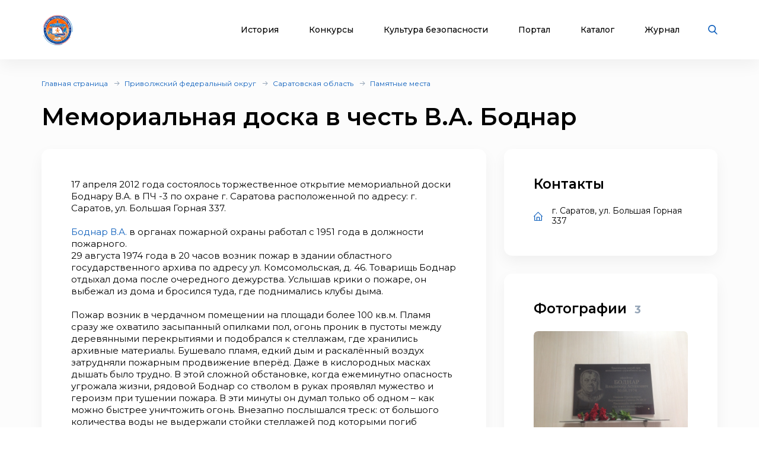

--- FILE ---
content_type: text/html; charset=UTF-8
request_url: https://xn--b1ae4ad.xn--p1ai/place/440
body_size: 10349
content:

<!DOCTYPE html>
<html lang="ru">
<head>
    <meta charset="UTF-8">

    <meta http-equiv="X-UA-Compatible" content="IE=edge">
    <meta name="description" content=" 17 апреля 2012 года состоялось торжественное открытие мемориальной доски Боднару В.А. в ПЧ -3 по охране г. Саратова расположенной по адресу: г. Саратов, ул. Большая Горная 337.&nbsp;&nbsp;&nbsp; 
  Боднар В.А.  в органах пожарной охраны работал с 1951 года в должности пожарного.  29 августа...">
    <meta name="viewport" content="width=device-width, initial-scale=1, minimum-scale=1, maximum-scale=1">
    <title> Мемориальная доска в честь В.А. Боднар -  г. Саратов, ул. Большая Горная 337 на портале ВДПО.РФ"</title>
    <link rel="stylesheet" href="/assets/css/libs.min.css">
    <link rel="preconnect" href="https://fonts.googleapis.com">
    <link rel="preconnect" href="https://fonts.gstatic.com" crossorigin>
    <link href="https://fonts.googleapis.com/css2?family=Montserrat:wght@400;500;600;700&display=swap" rel="stylesheet">


    <link rel="apple-touch-icon" sizes="180x180" href="/assets/favicon_package/apple-touch-icon.png">
    <link rel="icon" type="image/png" sizes="32x32" href="/assets/favicon_package/favicon-32x32.png">
    <link rel="icon" type="image/png" sizes="16x16" href="/assets/favicon_package/favicon-16x16.png">
    <link rel="manifest" href="/assets/favicon_package/site.webmanifest">
    <link rel="mask-icon" href="/assets/favicon_package/safari-pinned-tab.svg" color="#5bbad5">
    <meta name="msapplication-TileColor" content="#da532c">
    <meta name="theme-color" content="#ffffff">


    <meta name="zen-verification" content="3Vlg9sfQHYaatZbfxPWsGvwhTKkZMMfVjo6SerWGr2bwi5h3j0dg64RirFmay4fc" />
    <meta name="msapplication-TileColor" content="#ffffff">
    <meta name="msapplication-TileImage" content="/assets/favicon/ms-icon-144x144.png">
    <meta name="theme-color" content="#ffffff">
    <link rel="stylesheet" href="/assets/css/app.css?69523003ed7be">
    <link type="text/css" rel="stylesheet" href="/css/lightslider.min.css" />

    
    
</head>
<body class="font-montserrat text-black">
<div class="s-page overflow-hidden bg-bggrey">
    <header class="s-header bg-white shadow-header py-23px lg:py-10px  z-999 fixed top-0 left-0 w-full">
        <div class="wrapper">
            <div class="container max-w-xl  mx-auto">
                <div class="flex justify-between items-center relative">
                    <div class="flex justify-start items-center">
                        <div class="s-header-logo sm:pl-3px">
                            <a href="/" class="flex justify-start items-center">
                                <picture>
                                    <source srcset="/assets/images/new-logo.jpg" media="(max-width: 650px)" style="width:33px">
                                    <img class="mr-30px md2:mr-20px vdpo-logo flex-shrink-0" src="/assets/images/new-logo.jpg?1" alt="Всероссийское добровольное пожарное общество">
                                </picture>


                            </a>
                        </div>
                    </div>
                    <div class="flex justify-start items-center lg:block hidden text-center font-bold text-12px px-20px">
                        Пожарно-техническая выставка
                    </div>
                    <div class="flex justify-start items-center">
                        <ul class="s-header-list list-none justify-start flex font-medium text-14px leading-17px lg:hidden">
                            <li data-menu-id="1" class="menu-point mr-45px xl:mr-30px lg:mr-34px md2:mr-27px"><a href="javascript:return false;" class="block cursor-pointer hover:text-red text-black transition duration-500 ease-in-out relative px-3px">История</a></li>
                            <li data-menu-id="2" class="menu-point mr-45px xl:mr-30px lg:mr-34px md2:mr-27px"><a href="javascript:return false;"  class="block cursor-pointer hover:text-red text-black transition duration-500 ease-in-out relative px-3px">Конкурсы</a></li>
                            <li data-menu-id="3" class="menu-point mr-45px xl:mr-30px lg:mr-34px md2:mr-27px"><a  href="javascript:return false;" class="block cursor-pointer hover:text-red text-black transition duration-500 ease-in-out relative px-3px">Культура безопасности</a></li>
                            <li data-menu-id="4" class="menu-point mr-45px xl:mr-30px lg:mr-34px md2:mr-27px"><a href="javascript:return false;"  class="block cursor-pointer hover:text-red text-black transition duration-500 ease-in-out relative px-3px">Портал</a></li>
                            <li class="mr-45px xl:mr-30px lg:mr-34px md2:mr-27px"><a href="/products" class="block cursor-pointer hover:text-red text-black transition duration-500 ease-in-out relative px-3px">Каталог</a></li>
                            <li class="mr-45px xl:mr-30px lg:mr-34px md2:mr-27px"><a href="/blog" class="block cursor-pointer hover:text-red text-black transition duration-500 ease-in-out relative px-3px">Журнал</a></li>
                        </ul>
                        <div class="s-header-search relative lg:mr-28px sm:static">
                            <span class="js-search cursor-pointer"><img src="/assets/images/icon-searsh.svg" alt="img" class="svg"></span>
                            <div class="s-header-search-block absolute opacity-0 invisible block transition duration-500 ease-in-out hidden sm:w-full">
                                <form action="/search" method="get">
                                    <input type="text" placeholder="Поиск" name="q" class="search-string-input w-402px bg-bggrey border border-grey2 shadow-header rounded-25px h-43px pl-21px font-normal text-14px leading-39px pr-75px lg:w-531px bg-white sm:w-full">
                                    <button type="submit" class="bg-transparent absolute border-0 p-0 block right-20px"><img src="/assets/images/icon-searsh.svg" alt="img" class="svg"></button>
                                    <div class="s-header-search-close absolute right-52px">
                                        <span class="block cursor-pointer" onclick="$('input.search-string-input').val('')"><img src="/assets/images/icon-close.svg" alt="img" class="svg"></span>
                                    </div>
                                </form>
                            </div>
                        </div>
                        <div class="s-header-toggle hidden lg:block ">
                            <span class="icon-menu-burger"><span class="icon-menu-burger-line"></span></span>
                        </div>

                    </div>
                </div>
            </div>
        </div>

        <nav class="main-menu-dropdown" >
            <div class="container max-w-xl mx-auto py-50px">
                <div class="main-menu-item point1">
                    <div class="menu-header">История</div>
                    <ul class="pt-15px">
                        <li><a href="/map">Субъекты</a></li>
                        <li><a href="/place">Музеи и памятные места</a></li>
                        <li><a href="/veteran">Аллея славы</a></li>
                        <li><a href="/history/honor">Память и слава</a></li>
                        <li><a href="/dinasty">Династии пожарных</a></li>
                        <li><a href="/memory_book">Книга памяти</a></li>
                        <li><a href="/calendar">День в истории</a></li>
                        <li><a href="/virtual">Виртуальный музей</a></li>
                        <li><a href="/brandistika">Брандистика</a></li>
                        <li><a href="/130">#вдпо130лет</a></li>
                        <li><a href="/org">Наука и образование</a></li>

                    </ul>
                </div>
                <div class="main-menu-item point2">
                    <div class="menu-header">Конкурсы</div>
                    <ul class="pt-15px">
                        <li><a href="/olymps">Олимпиады</a></li>
                        <li><a href="/activity/konkurs-znatoki-istorii-pozharnoy-okhrany">Конкурс знатоки</a></li>
                        <li><a href="/ogon-drug-oron-vrag">Огонь-друг, Огонь-враг</a></li>
                        <li><a href="/activity/winners">Зал Почета</a></li>
                        <li><a href="/activity">Активности</a></li>
                        <li><a href="/teams">Команды</a></li>
                        <li><a href="/ai-contest">Учимся сами, обучаем ИИ</a></li>
                    </ul>
                </div>
                <div class="main-menu-item point3">
                    <div class="menu-header">Культура безопасности</div>
                    <ul class="pt-15px">
                        <li><a href="/learning">Для педагогов</a></li>
                        <li><a href="/methodic-bank">Методическая копилка</a></li>
                        <li><a href="/safety-culture">Для населения</a></li>
                        <li><a href="/edu_center">Для специалистов</a></li>
                        <li><a href="/activity">Активности</a></li>
                        <li><a href="/interactive">Интерактивные презентации</a></li>
                        <li><a href="/edu/online">Онлайн-тренажеры</a></li>
                        <li><a href="/quiz">Тесты и викторины</a></li>
                        <li><a href="/video">Видеоролики</a></li>
                        <li><a href="/films">Фильмы о пожарных</a></li>
                        <li><a href="/cartoons">Мультфильмы о пожарных</a></li>
                        <li><a href="/virtual">Виртуальный музей</a></li>
                        <li><a href="/edu_center">Учебный центр</a></li>

                    </ul>
                </div>
                <div class="main-menu-item point4">
                    <div class="menu-header">Портал</div>
                    <ul class="pt-15px">
                        <li><a href="/about">О проекте</a></li>
                        <li><a href="/news">Новости</a></li>
                        <li><a href="/enc">Энциклопедия</a></li>
                        <li><a href="/library">Библиотека</a></li>
                        <li><a href="/products">Каталог продукции</a></li>
                        <li><a href="/blog">Журнал</a></li>
                        <li><a href="/facts">Это интересно!</a></li>

                    </ul>
                </div>

            </div>

        </nav>
        <div class="main-menu-overlay"></div>
    </header>
    <div class="s-menu fixed left-0 top-0 w-full bg-white  z-998 shadow-header rounded-b-14px pt-86px  pb-25px opacity-0 invisible transition duration-500 ease-in-out">
        <ul class="s-menu-list mobile-main-menu text-14px leading-17px font-medium list-none">
            <li>
                <span class="text-black hover:text-red transition duration-500 ease-in-out">История</span>
                <div class="submenu">
                    <ul>
                        <li><a href="/map">Субъекты</a></li>
                        <li><a href="/place">Музеи и памятные места</a></li>
                        <li><a href="/veteran">Аллея славы</a></li>
                        <li><a href="/history/honor">Память и слава</a></li>
                        <li><a href="/dinasty">Династии пожарных</a></li>
                        <li><a href="/memory_book">Книга памяти</a></li>
                        <li><a href="/calendar">День в истории</a></li>
                        <li><a href="/virtual">Виртуальный музей</a></li>
                        <li><a href="/brandistika">Брандистика</a></li>
                        <li><a href="/130">#вдпо130лет</a></li>
                        <li><a href="/org">Наука и образование</a></li>
                    </ul>
                </div>

            </li>
            <li >
                <span href="/news" class="text-black hover:text-red transition duration-500 ease-in-out">Конкурсы</span>
                <ul class="submenu">
                    <li><a href="/olymps">Олимпиады</a></li>
                    <li><a href="/activity/konkurs-znatoki-istorii-pozharnoy-okhrany">Конкурс знатоки</a></li>
                    <li><a href="/learning/prover-sebya">Проверь себя</a></li>
                    <li><a href="/ogon-drug-oron-vrag">Огонь-друг, Огонь-враг</a></li>
                    <li><a href="/activity/winners">Зал Почета</a></li>
                                        <li><a href="/activity">Активности</a></li>
                    <li><a href="/teams">Команды</a></li>
                    <li><a href="/ai-contest">Учимся сами, обучаем ИИ</a></li>
                </ul>
            </li>
            <li >
                <span href="/news" class="text-black hover:text-red transition duration-500 ease-in-out">Культура безопасности</span>
                <ul class="submenu">
                    <li><a href="/learning">Для педагогов</a></li>
                    <li><a href="/methodic-bank">Методическая копилка</a></li>
                    <li><a href="/safety-culture">Для населения</a></li>
                    <li><a href="/edu_center">Для специалистов</a></li>
                    <li><a href="/activity">Активности</a></li>
                    <li><a href="/interactive">Интерактивные презентации</a></li>
                    <li><a href="/edu/online">Онлайн-тренажеры</a></li>
                    <li><a href="/quiz">Тесты и викторины</a></li>
                    <li><a href="/video">Видеоролики</a></li>
                    <li><a href="/films">Фильмы о пожарных</a></li>
                    <li><a href="/cartoons">Мультфильмы о пожарных</a></li>
                    <li><a href="/virtual">Виртуальный музей</a></li>
                    <li><a href="/edu_center">Учебный центр</a></li>
                </ul>
            </li>

            <li >
                <span href="/news" class="text-black hover:text-red transition duration-500 ease-in-out">Портал</span>
                <ul class="submenu">
                    <li><a href="/about">О проекте</a></li>
                    <li><a href="/news">Новости</a></li>
                    <li><a href="/enc">Энциклопедия</a></li>
                    <li><a href="/library">Библиотека</a></li>
                    <li><a href="/blog">Журнал</a></li>
                    <li><a href="/facts">Это интересно!</a></li>
                </ul>
            </li>

            <li><a href="/products" class="text-black hover:text-red transition duration-500 ease-in-out">Каталог</a></li>
            <li><a href="/blog" class="text-black hover:text-red transition duration-500 ease-in-out">Журнал</a></li>
        </ul>
    </div>
    <div class="content-container">
        
    <div class="s-museum-cont pt-32px pb-70px lg:pt-26px lg:pb-50px sm:pt-24px sm:pb-35px ">
        <div class="container max-w-xl  mx-auto">
                <div class="s-breadcrumb">
        <div class="s-breadcrumb-list-wrap">
            <ul class="s-breadcrumb-list flex-wrap font-normal text-12px leading-15px flex items-center text-grey1">
                                    <li class="mr-8px relative flex mb-1 items-center"><a href="/" class="text-blue hover:text-red transition duration-500 ease-in-out">Главная страница</a></li>
                                    <li class="mr-8px relative flex mb-1 items-center"><a href="/range/pfo" class="text-blue hover:text-red transition duration-500 ease-in-out">Приволжский федеральный округ</a></li>
                                    <li class="mr-8px relative flex mb-1 items-center"><a href="/region/32" class="text-blue hover:text-red transition duration-500 ease-in-out">Саратовская область</a></li>
                                    <li class="mr-8px relative flex mb-1 items-center"><a href="/region/32/places" class="text-blue hover:text-red transition duration-500 ease-in-out">Памятные места</a></li>
                            </ul>
        </div>
    </div>

            <h1 class="s-alley-title pt-20px font-semibold text-black text-40px leading-49px lg:pt-16px sm:text-25px sm:leading-30px">Мемориальная доска в честь В.А. Боднар</h1>
            <div class="s-museum-line flex mx-m15px mt-30px lg:mt-20px lg:flex-wrap  sm:mt-20px">
                <div class="s-museum-block px-15px w-2/3 lg:w-full">
                    <div class="s-about-article bg-white rounded-14px shadow-header font-normal text-15px leading-20px p-50px lg:px-40px lg:pt-35px lg:pb-40px sm:text-13px sm:leading-16px sm:py-24px sm:pl-25px sm:pr-27px sm:pt-18px">
                        <div class="s-about-article-text s-text-para-standard">
                            <p>17 апреля 2012 года состоялось торжественное открытие мемориальной доски Боднару В.А. в ПЧ -3 по охране г. Саратова расположенной по адресу: г. Саратов, ул. Большая Горная 337.&nbsp;&nbsp;&nbsp;</p>
<p><a href="https://вдпо.рф/memory_book/812">Боднар В.А.</a> в органах пожарной охраны работал с 1951 года в должности пожарного. <br />29 августа 1974 года в 20 часов возник пожар в здании областного государственного архива по адресу ул. Комсомольская, д. 46. Товарищь Боднар отдыхал дома после очередного дежурства. Услышав крики о пожаре, он выбежал из дома и бросился туда, где поднимались клубы дыма.</p>
<p>Пожар возник в чердачном помещении на площади более 100 кв.м. Пламя сразу же охватило засыпанный опилками пол, огонь проник в пустоты между деревянными перекрытиями и подобрался к стеллажам, где хранились архивные материалы. Бушевало пламя, едкий дым и раскалённый воздух затрудняли пожарным продвижение вперёд. Даже в кислородных масках дышать было трудно. В этой сложной обстановке, когда ежеминутно опасность угрожала жизни, рядовой Боднар со стволом в руках проявлял мужество и героизм при тушении пожара. В эти минуты он думал только об одном &ndash; как можно быстрее уничтожить огонь. Внезапно послышался треск: от большого количества воды не выдержали стойки стеллажей под которыми погиб пожарный Боднар В.А.&nbsp;</p>
                        </div>
                        <div class="s-about-article-info rounded-7px border border-dashed border-grey4 mt-37px px-27px py-24px flex items-center font-normal text-12px leading-15px text-grey1 lg:mt-29px lg:px-24px lg:py-23px sm:block sm:py-17px sm:px-19px sm:relative sm:mt-30px">
                            <div class="icon w-20px sm:absolute sm:left-0 sm:w-full sm:block sm:top-m10px">
                                <img src="/assets/images/about-icon1.svg" alt="img" class="sm:mx-auto">
                            </div>
                            <div class="text pl-19px w-20pxcalc sm:w-full sm:pl-0">
                                Если вы обнаружили неточность в статье или у вас есть материал, которым можно дополнить статью, напишите нам на адрес электронной почты: <a href="mailto:inteb@mail.ru" class="text-blue transition duration-500 ease-in-out hover:text-red">inteb@mail.ru</a>
                            </div>

                        </div>
                        <div class="s-article-share flex items-center pt-38px lg:pt-35px sm:flex-wrap sm:pt-20px">
                            <div class="text font-normal text-14px leading-17px pr-8px sm:w-full  sm:text-13px sm:leading-16px">Поделиться:</div>
                            <div class="s-article-share-soc flex sm:pt-10px mb-m5px sm:flex-wrap">
                                <script src="https://yastatic.net/share2/share.js"></script>
<div class="ya-share2" id="vdpo-share" data-curtain
     data-shape="round"
     data-services="vkontakte,odnoklassniki,telegram,whatsapp"
          data-title="Мемориальная доска в честь В.А. Боднар-г. Саратов, ул. Большая Горная 337"         data-image="https://xn--b1ae4ad.xn--p1ai/img/museum/preview/p_67ef70e7-d99e-452f-95da-f264da2c544b.jpeg"    ></div>                            </div>
                        </div>
                        <div class="adv-banner-hor pt-25px"></div>
                    </div>
                </div>
                <div class="s-museum-block px-15px w-4/12 lg:w-full lg:pt-31px sm:pt-25px">
                    <div class="s-museum-contacts bg-white rounded-14px shadow-header font-normal text-15px leading-20px px-50px pt-45px pb-50px lg:px-39px lg:pt-34px lg:pb-40px sm:p-23px sm:pr-29px sm:pb-6px">
                        <div class="s-about-photo-title  font-semibold text-black text-23px leading-28px md1:text-18px md1:leading-22px">Контакты</div>
                        <ul class="s-footer-info font-normal text-black text-14px leading-17px pt-23px md1:text-13px md1:leading-16px md1:pt-11px lg:flex lg:flex-wrap lg:mx-m15px lg:pt-20px lg:items-center lg:mb-m15px lg:px-10px sm:py-16px sm:px-0 sm:mb-m10px">
                            <li class="lg:px-15px lg:w-3/6 lg:pb-15px sm:w-full sm:pb-10px">
                                <div class="s-footer-info-item flex items-center">
                                    <img src="/assets/images/contacts-icon1.svg" alt="img">
                                    <span class="text pl-16px lg:whitespace-nowrap sm:pl-13px">г. Саратов, ул. Большая Горная 337</span>
                                </div>
                            </li>
                                                    </ul>
                    </div>
                    <div class="s-about-photo bg-white rounded-14px shadow-header font-normal mt-30px text-15px leading-20px px-50px pt-45px pb-50px lg:px-39px lg:pt-34px lg:pb-40px sm:p-23px sm:pr-29px sm:mt-24px ">
                                                <div class="s-about-photo-title  font-semibold text-black text-23px leading-28px md1:text-18px md1:leading-22px">Фотографии <span class="font-bold text-18px leading-22px text-grey1 pl-7px md1:text-14px md1:leading-17px sm:pl-4px">3</span></div>
                        <div class="s-about-photo-items pt-24px sm:pt-15px">
                            <div class="s-about-photo-item pb-10px lg:hidden sm:block" >
                                <a href="#popup" class="block rounded-7px" data-effect="mfp-zoom-in" data-index="0">
                                    <img src="../img/photo/67ef70e7-d99e-452f-95da-f264da2c544b.jpeg" alt="img" class="rounded-7px w-full">
                                </a>
                            </div>
                            <div class="s-about-photo-grid">
                                
                                    <div class="s-about-photo-item pb-10px lg:block sm:hidden  ">
                                        <a href="#" class="block rounded-7px " data-index="0">
                                            <picture>
                                                <source srcset="../img/photo/67ef70e7-d99e-452f-95da-f264da2c544b.jpeg" media="(min-width: 480px) and (max-width: 991px)">
                                                <img src="../img/photo/67ef70e7-d99e-452f-95da-f264da2c544b.jpeg" alt="img" class="rounded-7px w-full">
                                            </picture>
                                        </a>
                                    </div>
                                
                                    <div class="s-about-photo-item pb-10px lg:block sm:hidden  ">
                                        <a href="#" class="block rounded-7px " data-index="1">
                                            <picture>
                                                <source srcset="../img/photo/ff3c1a56-04c8-4418-b461-f937b4003049.jpeg" media="(min-width: 480px) and (max-width: 991px)">
                                                <img src="../img/photo/ff3c1a56-04c8-4418-b461-f937b4003049.jpeg" alt="img" class="rounded-7px w-full">
                                            </picture>
                                        </a>
                                    </div>
                                
                                    <div class="s-about-photo-item pb-10px lg:block sm:hidden  ">
                                        <a href="#" class="block rounded-7px " data-index="2">
                                            <picture>
                                                <source srcset="../img/photo/fc5f2a78-a739-41e1-849f-8154966fec18.jpeg" media="(min-width: 480px) and (max-width: 991px)">
                                                <img src="../img/photo/fc5f2a78-a739-41e1-849f-8154966fec18.jpeg" alt="img" class="rounded-7px w-full">
                                            </picture>
                                        </a>
                                    </div>
                                                            </div>
                        </div>
                        <div class="s-about-photo-button s-about-photo-item pt-20px lg:pt-17px sm:pt-10px">
                            <a href="#popup" data-index="0" class="s-about-photo-btn bg-white
                            rounded-25px border border-grey4 h-43px w-full
                            max-w-180px font-medium text-14px leading-17px
                             flex justify-center items-center text-red
                             hover:border-red2 transition duration-500
                             ease-in-out lg:mx-auto  sm:h-34px
                             sm:text-13px sm:leading-16px sm:max-w-160px
                             mx-auto"><span class="text pr-10px ml-3px">Все фотографии</span><img src="/assets/images/btn-arrow.svg" alt="img"></a>
                        </div>
                                            </div>
                                    </div>
            </div>
            <div id="map" class="s-museum-map h-500px rounded-10px bg-gray-200 mt-70px lg:h-440px sm:mt-24px sm:h-207px lg:mt-48px rounded-10px overflow-hidden">

            </div>
                        <div class="s-places pt-63px pb-0 lg:pt-41px  sm:pt-33px sm:pb-0">
                <div class="s-places-top flex justify-between items-center sm:flex-wrap">
                    <h2 class="s-news-title font-semibold text-black text-30px leading-37px lg:max-w-300px sm:text-20px sm:leading-24px sm:w-full sm:max-w-inherit">Памятные места Саратовская область</h2>
                </div>
                <div class="s-places-line mt-22px mx-m15px flex flex-wrap mb-m27px lg:mb-m30px sm:mt-17px sm:mb-m15px">
                                            <div class="s-places-block px-15px w-2/6 pb-27px lg:w-1/2 lg:pb-30px sm:w-full sm:pb-15px">
                            <a href="/place/2051" class="s-places-item relative block">
            <span class="s-places-item-img bg-white shadow-header rounded-14px relative block">
              <img src="/img/place/preview/p_eaea6618-35c6-4b5c-bd52-2deae2bb515f.jpg" alt="img" class="rounded-14px lg:w-full">
            </span>
                                <span class="s-places-item-title font-medium text-15px leading-18px text-black transition duration-500 ease-in-out pt-20px block sm:text-14px sm:leading-17px sm:pt-14px">Мемориальная доска в честь И.В. Оглобина </span>
                                <span class="s-news-article-place font-semibold text-10px leading-12px text-grey1 flex items-center pt-10px">
              <img src="/assets/images/icon-locat.svg" alt="img" class="mt-m1px">
              <span class="pl-6px">г. Саратов, ул. 2-ая Пионерская 8/12</span>
            </span>
                                <span class="s-museums-item-arrow absolute opacity-0 invisible z-2 top-185px right-3px lg:top-auto lg:bottom-70px">
              <img src="/assets/images/icon-arrow2.svg" alt="img">
            </span>
                            </a>
                        </div>
                                            <div class="s-places-block px-15px w-2/6 pb-27px lg:w-1/2 lg:pb-30px sm:w-full sm:pb-15px">
                            <a href="/place/528" class="s-places-item relative block">
            <span class="s-places-item-img bg-white shadow-header rounded-14px relative block">
              <img src="/img/place/preview/p_6ffd5b17-d94c-4e6d-8dd0-7c5fc650e62a.jpg" alt="img" class="rounded-14px lg:w-full">
            </span>
                                <span class="s-places-item-title font-medium text-15px leading-18px text-black transition duration-500 ease-in-out pt-20px block sm:text-14px sm:leading-17px sm:pt-14px">Пожарная каланча</span>
                                <span class="s-news-article-place font-semibold text-10px leading-12px text-grey1 flex items-center pt-10px">
              <img src="/assets/images/icon-locat.svg" alt="img" class="mt-m1px">
              <span class="pl-6px">г. Хвалынск, ул. Коммунистическая 9</span>
            </span>
                                <span class="s-museums-item-arrow absolute opacity-0 invisible z-2 top-185px right-3px lg:top-auto lg:bottom-70px">
              <img src="/assets/images/icon-arrow2.svg" alt="img">
            </span>
                            </a>
                        </div>
                                            <div class="s-places-block px-15px w-2/6 pb-27px lg:w-1/2 lg:pb-30px sm:w-full sm:pb-15px">
                            <a href="/place/532" class="s-places-item relative block">
            <span class="s-places-item-img bg-white shadow-header rounded-14px relative block">
              <img src="/img/place/preview/p_377bd64c-a67c-411d-bb75-735aa125bd9c.jpg" alt="img" class="rounded-14px lg:w-full">
            </span>
                                <span class="s-places-item-title font-medium text-15px leading-18px text-black transition duration-500 ease-in-out pt-20px block sm:text-14px sm:leading-17px sm:pt-14px">Пожарная каланча</span>
                                <span class="s-news-article-place font-semibold text-10px leading-12px text-grey1 flex items-center pt-10px">
              <img src="/assets/images/icon-locat.svg" alt="img" class="mt-m1px">
              <span class="pl-6px">г. Балаково, ул. 20 лет ВЛКСМ 52</span>
            </span>
                                <span class="s-museums-item-arrow absolute opacity-0 invisible z-2 top-185px right-3px lg:top-auto lg:bottom-70px">
              <img src="/assets/images/icon-arrow2.svg" alt="img">
            </span>
                            </a>
                        </div>
                    

                </div>
            </div>
            

        </div>
                <div class="s-popup  mfp-with-anim mfp-hide bg-bggrey w-full relative" id="popup">
            <div class="s-popup-inner flex xl:flex-wrap">
                <button class="mfp-close absolute" title="Close (Esc)" type="button"><img src="/assets/images/icon-close1.svg" alt="img" class="svg"></button>
                <div class="s-popup-gallery w-250pxcalc order-2 p-50px xl:order-1 xl:w-full xl:px-100px xl:py-70px md1:px-20px">
                    <div class="swiper js-swiper-gallery s-popup-slider h-full xl:h-auto">
                        <div class="swiper-wrapper">
                                                            <div class="swiper-slide">
                                    <div class="s-popup-gallery-item flex items-center justify-center w-full h-full ">
                                        <img src="../img/photo/67ef70e7-d99e-452f-95da-f264da2c544b.jpeg" alt="img" class="max-w-full w-auto">
                                    </div>
                                </div>
                                                            <div class="swiper-slide">
                                    <div class="s-popup-gallery-item flex items-center justify-center w-full h-full ">
                                        <img src="../img/photo/ff3c1a56-04c8-4418-b461-f937b4003049.jpeg" alt="img" class="max-w-full w-auto">
                                    </div>
                                </div>
                                                            <div class="swiper-slide">
                                    <div class="s-popup-gallery-item flex items-center justify-center w-full h-full ">
                                        <img src="../img/photo/fc5f2a78-a739-41e1-849f-8154966fec18.jpeg" alt="img" class="max-w-full w-auto">
                                    </div>
                                </div>
                                                    </div>
                    </div>
                </div>
                <div class="s-popup-side w-250px bg-white shadow-header rounded-r-14px order-1 px-49px h-1000px relative xl:w-full xl:h-160px xl:rounded-r-0 xl:rounded-t-14px xl:order-2 md1:px-20px md1:pr-0 md1:h-120px">
                    <div class="swiper s-popup-thumbs js-slider-thumbs h-900px py-47px relative lg:py-30px">
                        <div class="swiper-wrapper">
                                                            <div class="swiper-slide">
                                    <img src="../img/photo/67ef70e7-d99e-452f-95da-f264da2c544b.jpeg" alt="img"  class="rounded-7px">
                                </div>
                                                            <div class="swiper-slide">
                                    <img src="../img/photo/ff3c1a56-04c8-4418-b461-f937b4003049.jpeg" alt="img"  class="rounded-7px">
                                </div>
                                                            <div class="swiper-slide">
                                    <img src="../img/photo/fc5f2a78-a739-41e1-849f-8154966fec18.jpeg" alt="img"  class="rounded-7px">
                                </div>
                                                    </div>

                    </div>
                    <div class="s-popup-thumbs-arrow slider-next absolute left-0 w-full block bottom-40px xl:hidden"><img src="/assets/images/arrow-down.svg" alt="img" class="rounded-7px mx-auto"></div>
                </div>

            </div>
        </div>
            </div>
    <div class="adv-banner-bar pt-15px"></div>
    </div>
    <footer class="s-footer bg-bggrey">
        <div class="s-footer-line bg-footer h-2px bg-top md:bg-footer-md line1 xs1:bg-footer-sm"></div>
        <div class="s-footer-top bg-white shadow-header pt-76px pb-60px lg:pt-47px lg:pb-46px sm:pt-32px sm:pb-33px">
            <div class="container max-w-xl  mx-auto">
                <div class="s-footer-line  mx-m15px flex flex-wrap font-normal text-14px leading-17px md1:text-13px md1:leading-16px">
                    <div class="s-footer-block px-15px w-9/12 lg:w-2/3 md1:w-full">
                        <div class="line flex lg:max-w-390px">
                            <div class="s-footer-item flex mr-125px xl:mr-70px lg:mr-0 lg:block lg:pr-15px lg:w-1/2">
                                <ul class="s-footer-list mr-125px xl:mr-70px lg:mr-0">
                                    <li class="relative"><a href="/map" class="hover:text-red transition duration-500 ease-in-out">Субъекты</a></li>
                                    <li class="mt-10px relative"><a href="/place" class="hover:text-red transition duration-500 ease-in-out">Музеи и памятные места</a></li>
                                    <li class="mt-10px relative"><a href="/veteran" class="hover:text-red transition duration-500 ease-in-out">Аллея славы</a></li>
                                    <li class="mt-10px relative"><a href="/history/honor" class="hover:text-red transition duration-500 ease-in-out">Память и слава</a></li>
                                    <li class="mt-10px relative"><a href="/dinasty" class="hover:text-red transition duration-500 ease-in-out">Династии пожарных</a></li>
                                    <li class="mt-10px relative"><a href="/memory_book" class="hover:text-red transition duration-500 ease-in-out">Книга памяти</a></li>
                                    <li class="mt-10px relative"><a href="/calendar" class="hover:text-red transition duration-500 ease-in-out">День в истории</a></li>
                                    <li class="mt-10px relative"><a href="/edu_center" class="hover:text-red transition duration-500 ease-in-out">Учебный центр</a></li>
                                    <li class="mt-10px relative"><a href="/130" class="hover:text-red transition duration-500 ease-in-out">#вдпо130лет</a></li>
                                </ul>
                                <ul class="s-footer-list lg:pt-10px">
                                    <li class="relative"><a href="/news" class="hover:text-red transition duration-500 ease-in-out">Новости</a></li>

                                    <li class="mt-10px relative"><a href="/enc" class="hover:text-red transition duration-500 ease-in-out">Энциклопедия</a></li>
                                    <li class="mt-10px relative"><a href="/library" class="hover:text-red transition duration-500 ease-in-out">Библиотека</a></li>
                                    <li class="mt-10px relative"><a href="/org" class="hover:text-red transition duration-500 ease-in-out">Наука и образование</a></li>
                                    <li class="mt-10px relative"><a href="/safety-culture" class="hover:text-red transition duration-500 ease-in-out">Культура безопасности</a></li>
                                    <li class="mt-10px relative"><a href="/learning" class="hover:text-red transition duration-500 ease-in-out">Для педагогов</a></li>
                                    <li class="mt-10px relative"><a href="/virtual" class="hover:text-red transition duration-500 ease-in-out">Виртуальный музей</a></li>

                                    <li class="mt-10px relative"><a href="/blog" class="hover:text-red transition duration-500 ease-in-out">Журнал</a></li>
                                    <li class="mt-10px relative"><a href="/video" class="hover:text-red transition duration-500 ease-in-out">Видеоролики</a></li>
                                    <li class="mt-10px relative"><a href="/films" class="hover:text-red transition duration-500 ease-in-out">Фильмы о пожарных</a></li>
                                    <li class="mt-10px relative"><a href="/cartoons" class="hover:text-red transition duration-500 ease-in-out">Мультфильмы о пожарных</a></li>
                                    <li class="mt-10px relative"><a href="/brandistika" class="hover:text-red transition duration-500 ease-in-out">Брандистика</a></li>
                                </ul>
                            </div>
                            <div class="s-footer-item lg:pl-15px lg:w-1/2">
                                <ul class="s-footer-list">
                                    <li class="relative"><a href="/olymps" class="hover:text-red transition duration-500 ease-in-out">Олимпиады</a></li>
                                    <li class="mt-10px relative"><a href="/activity/konkurs-znatoki-istorii-pozharnoy-okhrany" class="hover:text-red transition duration-500 ease-in-out">Конкурс знатоки</a></li>
                                    <li class="mt-10px relative"><a href="/learning/prover-sebya" class="hover:text-red transition duration-500 ease-in-out">Проверь себя</a></li>                                    
                                    <li class="mt-10px relative"><a href="/ogon-drug-oron-vrag">Огонь-друг, Огонь-враг</a></li>
                                    <li class="mt-10px relative"><a href="/interactive" class="hover:text-red transition duration-500 ease-in-out">Интерактивные презентации</a></li>
                                    <li class="mt-10px relative"><a href="/edu/online" class="hover:text-red transition duration-500 ease-in-out">Онлайн-тренажеры</a></li>
                                    <li class="mt-10px relative"><a href="/quiz" class="hover:text-red transition duration-500 ease-in-out">Тесты и викторины</a></li>
                                    <li class="mt-10px relative"><a href="/facts" class="hover:text-red transition duration-500 ease-in-out">Это интересно!</a></li>
                                    <li class="mt-10px relative"><a href="/activity" class="hover:text-red transition duration-500 ease-in-out">Активности</a></li>
                                    <li class="mt-10px relative"><a href="/teams" class="hover:text-red transition duration-500 ease-in-out">Команды</a></li>

                                    <li class="mt-10px relative"><a href="/activity/winners" class="hover:text-red transition duration-500 ease-in-out">Зал Почета</a></li>
                                </ul>
                            </div>
                        </div>
                    </div>
                    <div class="s-footer-block px-15px w-3/12 lg:w-1/3 md1:w-full md1:pt-32px">
                        <div class="right flex justify-end lg:block">
                            <div class="s-footer-contacts max-w-217px w-full lg:max-w-inherit lg:mx-m15px md1:mx-m20px md1:px-20px md1:border-t md1:border-grey4 md1:w-40pxcalc1 md1:pt-30px">
                                <div class="s-footer-title font-semibold text-17px leading-21px text-grey1 md1:text-15px md1:leading-18px">Контакты</div>
                                <ul class="s-footer-info font-normal text-black text-14px leading-17px pt-23px md1:text-13px md1:leading-16px md1:pt-11px">
                                    <li>
                                        <div class="s-footer-info-item flex items-center">
                                            <img src="/assets/images/contacts-icon1.svg" alt="img">
                                            <span class="text pl-10px lg:whitespace-nowrap">Звездный Бульвар, д. 7</span>
                                        </div>
                                    </li>
                                    
                                    <li class="mt-11px md1:mt-8px">
                                        <a href="mailto:info@vdpo.ru" class="s-footer-info-item inline-flex items-center text-blue">
                                            <img src="/assets/images/contacts-icon2.svg" alt="img" class="svg">
                                            <span class="text pl-10px">info@vdpo.ru</span>
                                        </a>
                                    </li>
                                    
                                </ul>
                                <ul class="s-footer-soc flex pt-20px md1:pt-10px">
                                    <li class="mr-5px"><a href="https://t.me/ptvystavka"  target="_blank" class="rounded-full block relative w-30px h-30px"><span class="default transition duration-500 ease-in-out opacity-1 visible"><img src="/assets/images/soc-icon6-d.svg" alt="img"></span><span class="hover absolute left-0 top-0 opacity-0 invisible"><img src="/assets/images/soc-icon6.svg" alt="img"></span></a></li>
                                    <li class="mr-5px"><a href="https://vk.com/club203015498" target="_blank" class="rounded-full block relative w-30px h-30px"><span class="default transition duration-500 ease-in-out opacity-1 visible"><img src="/assets/images/soc-icon2-d.svg" alt="img"></span><span class="hover absolute left-0 top-0 opacity-0 invisible"><img src="/assets/images/soc-icon2.svg" alt="img"></span></a></li>
                                    <!--li class="mr-5px"><a href="https://twitter.com/VDPO_Russia" target="_blank" class="rounded-full block relative w-30px h-30px"><span class="default transition duration-500 ease-in-out opacity-1 visible"><img src="/assets/images/soc-icon3-d.svg" alt="img"></span><span class="hover absolute left-0 top-0 opacity-0 invisible"><img src="/assets/images/soc-icon3.svg" alt="img"></span></a></li-->
                                    <li class="mr-5px"><a href="https://zen.yandex.ru/id/603937fe00c74f578e457944" target="_blank" class="rounded-full block relative w-30px h-30px"><span class="default transition duration-500 ease-in-out opacity-1 visible"><img src="/assets/images/soc-icon4-d.svg" alt="img"></span><span class="hover absolute left-0 top-0 opacity-0 invisible"><img src="/assets/images/soc-icon4.svg" alt="img"></span></a></li>
                                    <li><a href="https://www.youtube.com/watch?v=rUuJDkWxha8&list=PLPm8HqcvZE9o8vQ4-76p9abOH2X3k4ODm&ab_channel=vdpo-russia" target="_blank" class="rounded-full block relative w-30px h-30px"><span class="default transition duration-500 ease-in-out opacity-1 visible"><img src="/assets/images/soc-icon5-d.svg" alt="img"></span><span class="hover absolute left-0 top-0 opacity-0 invisible"><img src="/assets/images/soc-icon5.svg" alt="img"></span></a></li>
                                </ul>
                            </div>
                        </div>
                    </div>
                </div>
            </div>
        </div>
        <div class="s-footer-bottom py-40px md2:py-30px">
            <div class="container max-w-xl  mx-auto">
                <div class="flex justify-between items-center md2:block md:flex-wrap">
                    <div class="flex justify-start items-center gap-2">
                        <div class="s-header-logo mr-30px lg:mr-50px md2:mr-0 ">
                            <div class="flex justify-start items-center md2:inline-flex">
                                <a href="https://vdpo.ru" target="_blank">
                                    <picture>
                                        <source srcset="/assets/images/vdpo-logo.svg?1" media="(max-width: 767px)">
                                        <img style="width: 46px;" class="mr-30px md2:mr-15px md2:mr-20px" src="/assets/images/vdpo-logo.svg?1" alt="Всероссийское добровольное пожарное общество">
                                    </picture>
                                </a>
                            
                            </div>

                        </div>
                        <div class="s-footer-copy md2:text-left font-normal text-12px leading-15px text-grey1 sm:text-11px sm:leading-13px md2:pt-13px md:max-w-300px md2:max-w-inherit">
                            © 2018-2026, «ВДПО» <br>
                            Все права на материалы, находящиеся на сайте, охраняются в соответствии с законодательством РФ.
                        </div>
                    </div>

                    <div class="text-right md:text-left s-footer-copy font-normal text-12px leading-15px text-grey1 sm:text-11px sm:leading-13px md2:pt-13px md:max-w-300px md2:max-w-inherit">
                        <br><a href="/politics">Политика конфиденциальности</a>
                    </div>
                </div>
            </div>
        </div>
    </footer>
    
</div>

<script src="/assets/js/libs.min.js"></script>
<script src="/js/lightslider.min.js"></script>
<script src="/assets/js/app.js?69523003ed7be"></script>
    <script src="/js/adv.js?69523003ed7be"></script>
<script src="https://stackpath.bootstrapcdn.com/bootstrap/4.1.3/js/bootstrap.min.js" integrity="sha384-ChfqqxuZUCnJSK3+MXmPNIyE6ZbWh2IMqE241rYiqJxyMiZ6OW/JmZQ5stwEULTy" crossorigin="anonymous"></script>

    <script src="https://api-maps.yandex.ru/2.1/?lang=ru_RU&amp;apikey=eb6a0ab3-e283-4436-a6d2-19e40c9d51b8" type="text/javascript"></script>
<!-- Global site tag (gtag.js) - Google Analytics -->
<script async src="https://www.googletagmanager.com/gtag/js?id=UA-133479467-1"></script>
<script>
    window.dataLayer = window.dataLayer || [];
    function gtag(){dataLayer.push(arguments);}
    gtag('js', new Date());

    gtag('config', 'UA-133479467-1');
</script>



    <!-- Yandex.Metrika counter -->
    <script type="text/javascript" >
        (function(m,e,t,r,i,k,a){m[i]=m[i]||function(){(m[i].a=m[i].a||[]).push(arguments)};
            m[i].l=1*new Date();k=e.createElement(t),a=e.getElementsByTagName(t)[0],k.async=1,k.src=r,a.parentNode.insertBefore(k,a)})
        (window, document, "script", "https://mc.yandex.ru/metrika/tag.js", "ym");

        ym(52136275, "init", {
            clickmap:true,
            trackLinks:true,
            accurateTrackBounce:true
        });
    </script>
    <noscript><div><img src="https://mc.yandex.ru/watch/52136275" style="position:absolute; left:-9999px;" alt="" /></div></noscript>
    <!-- /Yandex.Metrika counter -->

<script>
    $('.main-menu-overlay').on('click',(e) => {
        $('.main-menu-dropdown').hide();
        $('.main-menu-overlay').hide();
        $('header .wrapper').css('width','');
        $(document.body).removeClass('main-menu-active');
    });
    $('.menu-point').on('click', (e) => {
        let menuId  = $(e.target).closest('.menu-point').data('menu-id');
        console.log($('.main-menu-dropdown  .main-menu-item.point'+menuId))

        $('.main-menu-dropdown').show();
        $('.main-menu-overlay').show();
        $('.main-menu-dropdown .main-menu-item').hide();
        $('.main-menu-dropdown .main-menu-item.point'+menuId).show();
        let header = $('header .wrapper');
        header.css('width',header.width())
        $(document.body).addClass('main-menu-active');



    })
    $('.mobile-main-menu > li').on('click',(e) => {
        $('.mobile-main-menu > li.active').removeClass('active');
        $(e.target).closest('li').addClass('active');
    });
</script>



<script>
    
    let point = [51.546124,46.013557];
    let typeIcons = {
        1: '../img/layout/sight-active-ico-monument.svg',
        2: '../img/layout/ico-star.svg',
        3: '../img/layout/ico-tower.svg',
        4: '../img/layout/sight-active-ico-architecture.svg',
        5: '../img/layout/sight-active-ico-church.svg',
        6: '../img/layout/sight-active-ico-tree.svg',
        7: '../img/layout/sight-active-ico-rilief.svg',
        10: '../img/layout/ico-museum.svg',
        11: '../img/layout/ico-art.svg',
    };
    
    ymaps.ready(init);

    function init() {

        let myMap = new ymaps.Map('map', {
            center: point,
            zoom: 13,
            controls: ['zoomControl', 'fullscreenControl']
        }, {
            minZoom:3,
            searchControlProvider: 'yandex#search'
        });
        let myPlacemark = new ymaps.Placemark(point, {}, {
        
            iconImageHref: typeIcons[2],
        
             // Задаем стиль метки (метка в виде круга).
iconLayout: 'default#image',
iconImageSize: [32, 32],
iconImageOffset: [-16, -16],
// Определим интерактивную область над картинкой.
iconShape: {
type: 'Circle',
coordinates: [0, 0],
radius: 16
} 
        });
        myMap.geoObjects.add(myPlacemark);

    }
</script>


</body>
</html>


--- FILE ---
content_type: text/css
request_url: https://xn--b1ae4ad.xn--p1ai/assets/css/app.css?69523003ed7be
body_size: 46342
content:
@charset "UTF-8";:root{--red:#e93226;--grey:#95a5b7;--blue:#1061bd;--line:#e7e7e7}.inline-filter{align-items:center;color:var(--blue);display:flex;font-size:15px;gap:40px}.inline-filter__item{position:relative}.inline-filter__item.open .inline-filter__item-menu{display:flex}.inline-filter__item.open .inline-filter__item-btn svg{rotate:180deg}.inline-filter__item-btn{align-items:center;cursor:pointer;display:flex;gap:10px;justify-content:start}.inline-filter__item-btn:hover{color:var(--red)}.inline-filter__item-btn:hover svg{transition:.3s ease-in-out}.inline-filter__item-btn:hover svg path{stroke:var(--red)}.inline-filter__item-menu{background:#fff;border-radius:14px;box-shadow:0 10px 25px 0 rgba(0,0,0,.05);display:none;padding:26px 29px;position:absolute;right:0;top:30px;z-index:1000}.inline-filter__item-menu ul{display:flex;flex-direction:column;gap:12px}.inline-filter__item-menu li{color:#000;cursor:pointer;font-size:14px;min-width:100px}.inline-filter__item-menu li:hover{color:var(--red)}.s-publication-article .video-container{height:0;padding-bottom:56.25%;position:relative}.s-publication-article .video-container iframe{height:100%;left:0;position:absolute;top:0;width:100%}.s-publication-article .accent{border-left:4px solid #ececec;font-weight:500;margin:30px 0;padding-left:20px}.s-publication-article h2{font-size:2rem;font-weight:700;line-height:2rem;margin-bottom:1rem;margin-top:1rem}.s-publication-article h3{font-size:1.5rem;font-weight:700;line-height:1.5rem;margin-bottom:1rem;margin-top:1rem}.s-publication-article h4{font-size:1rem;font-weight:600;line-height:1rem;margin-bottom:1rem;margin-top:1rem}.s-publication-article .cit{background-color:#fbe9db;font-style:italic;line-height:2rem;margin:1rem 0;padding:2rem 2rem 2rem 7rem;position:relative}@media (max-width:768px){.s-publication-article .cit{padding:2rem 2rem 2rem 4rem}}@media (max-width:568px){.s-publication-article .cit{line-height:1.2rem;padding:2rem 2rem 2rem 3rem}}.s-publication-article .cit:after{background:url(/assets/images/icon-quote.png) 50%;background-repeat:no-repeat;background-size:contain;content:"";height:32px;left:20px;opacity:.5;position:absolute;top:20px;width:32px}@media (max-width:568px){.s-publication-article .cit:after{height:20px;left:10px;width:20px}}.s-publication-article .blue-block{background-color:#eef5ff;font-weight:500;line-height:1.9;margin:1rem 0;padding:2rem}.s-publication-article .grey-block{background-color:#f5f4f4;font-weight:500;line-height:1.9;margin:1rem 0;padding:2rem}.s-publication-article .img-slider .swiper-pagination-bullet{background:#fff;opacity:.6}.s-publication-article .img-slider .swiper-pagination-bullet.swiper-pagination-bullet-active{background:var(--swiper-pagination-color,var(--swiper-theme-color));opacity:1}.s-publication-article .img-slider .close-button{color:#fff;cursor:pointer;display:none;font-size:32px;height:45px;opacity:.75;position:fixed;right:15px;text-align:center;top:15px;width:45px;z-index:9999}.s-publication-article .img-slider .close-button:before{content:"×"}.s-publication-article .img-slider .close-button:active,.s-publication-article .img-slider .close-button:hover{opacity:1}.s-publication-article .img-slider.fullscreen{background-color:#161418;height:100%;left:0;margin-top:0;position:fixed;top:0;width:100%}.s-publication-article .img-slider.fullscreen .swiper-slide{background-size:contain;cursor:default}.s-publication-article .img-slider.fullscreen .swiper-slide img{margin:auto}.s-publication-article .img-slider.fullscreen .close-button{display:block}@media screen and (max-width:576px){.s-about-article-text p{padding-top:16px}}.s-article-text ol{display:block;list-style-type:decimal;margin-block-end:1em;margin-block-start:1em;margin-inline-end:0;margin-inline-start:0;padding-inline-start:40px}.s-article-text ol li{padding-right:15px;padding-top:15px}@media (max-width:576px){.s-article-text ol li{padding-right:0;padding-top:12px}}@media (max-width:991px){.s-article-text ol li{padding-top:20px}}.s-article-text p{padding-right:15px;padding-top:30px}@media (max-width:576px){.s-article-text p{padding-right:0;padding-top:14px}}@media (max-width:991px){.s-article-text p{padding-top:27px}}.s-publication-article article .content p{padding-top:20px}@media (max-width:576px){.s-publication-article article .content p{padding-top:15px}}.s-about-article-text p{padding-top:20px}@media (max-width:576px){.s-about-article-text p{padding-top:16px}}.s-about-article-text p:first-child{padding-top:0}.s-history-main-content h1{-webkit-text-size-adjust:100%;-moz-text-size-adjust:100%;text-size-adjust:100%;background-color:#fcfcfc;border:solid #1061bd;border-radius:3px 7px 7px 3px;border-width:0 0 0 2px;box-sizing:border-box;color:#000;display:block;font-family:Montserrat,sans-serif;font-size:30px;font-weight:600;height:134px;line-height:37px;margin-block-end:7px;margin-block-start:37px;margin-inline-end:0;margin-inline-start:0;margin:37px 20px 7px 0;padding:30px 37px;-moz-tab-size:4;-o-tab-size:4;tab-size:4;text-align:left!important}.s-history-main-content h2{font-family:Montserrat,sans-serif;font-size:23px;font-weight:600;line-height:28px;padding-top:29px}@media (max-width:576px){.s-history-main-content h2{font-size:18px;line-height:22px;padding-top:25px}}.s-text-para-standard p{padding-top:20px}@media (max-width:576px){.s-text-para-standard p{padding-top:16px}}.s-text-para-standard p img{display:inline-block}.s-text-para-standard p:first-child{padding-top:0}.s-text-para-standard ul{list-style:disc;list-style-position:outside;margin:20px 20px 10px}.s-text-para-standard ul li{margin-bottom:10px}.s-text-para-standard ol{display:block;list-style-type:decimal;margin-block-end:1em;margin-block-start:1em;margin-inline-end:0;margin-inline-start:0;padding-inline-start:40px}.s-text-para-standard a{--tw-text-opacity:1;color:rgba(16,97,189,var(--tw-text-opacity));transition-duration:.5s;transition-timing-function:cubic-bezier(.4,0,.2,1)}.s-text-para-standard a:hover{color:rgba(233,50,38,var(--tw-text-opacity))}.img-description{color:#4d5669;font-size:.85rem;font-style:italic;font-weight:400;margin:5px 0 20px}.ptm-page table{border-collapse:collapse}.ptm-page table td{padding:5px}.ptm-page table tbody td,.ptm-page table thead td{border:1px solid #007cff}.blogs.author .post-card .author{display:none}.ptm-lecture-page__presentation{margin:20px 0;overflow-x:scroll}.ptm-lecture-page__presentation .inner-wrapper{display:flex;max-height:110px;width:auto}.ptm-lecture-page__presentation .inner-wrapper img{border-radius:4px;cursor:pointer;display:inline-block;margin:2px 5px}.photo-album .galery-wrapper{left:0;position:fixed;top:0}.photo-album #gallery-modal>div{margin:auto;padding:50px}.photo-album #gallery-modal>div li>img{max-height:650px}.modal.show{background-color:rgba(0,0,0,.7);display:flex!important}.modal.show #lightSlider li>img{max-height:650px}.modal{bottom:0;display:none;outline:0;overflow:hidden;right:0;z-index:1050}.anniversary#app,.modal{left:0;position:fixed;top:0}.anniversary#app{height:100vh;width:100vw}.anniversary header{align-items:flex-start;display:flex;justify-content:space-between;margin:0 auto;padding-top:3vh;position:relative;width:87.7vw;z-index:100}.anniversary .intro_video{bottom:0;height:100vh;left:0;overflow:hidden;position:absolute;right:0;top:0;transition:transform 0s .7s;width:100vw;will-change:transform}.anniversary .intro_video .video{background:#000;height:100%;-o-object-fit:cover;object-fit:cover;opacity:.5;z-index:0}.anniversary .intro_video .video video{height:100vh;-o-object-fit:cover;object-fit:cover;width:100vw}.anniversary .center-logo{margin:10vh 0;position:relative;text-align:center;width:100%;z-index:1}.anniversary .center-logo img{display:inline-block;height:50vh}.anniversary .btns{position:relative;text-align:center;width:100%;z-index:10}.anniversary .btns .bottom-btns{display:inline-block}.anniversary .video-news h2{font-size:20px;font-weight:bolder;padding:40px 0 20px}.anniversary .video-news p.video{height:0;padding-bottom:56.25%;padding-top:25px;position:relative}.anniversary .video-news p.video iframe{height:100%;left:0;position:absolute;top:0;width:100%}.anniversary .media-kit h2{font-size:20px;font-weight:bolder;padding:40px 0 20px}.anniversary .media-kit .stat{border-collapse:collapse}.anniversary .media-kit .stat td{border:1px solid #000;padding:5px}.quiz .filter-list li{background-color:blue;border-radius:100px;display:inline-block;margin:10px 20px;padding:2px 10px}.quiz .filter-list li:hover{background-color:red}.adv-banner-hor{width:100%}.olimppb .header{background-color:#f1f5f9;height:500px;position:relative;width:100%}.olimppb .header .text-block{padding-top:87px;position:relative;z-index:100}@media (max-width:1024px){.olimppb .header .text-block{padding-top:70px}}@media (max-width:556px){.olimppb .header .text-block{padding-top:20px}}.olimppb .header .text-block .email{display:flex;margin-top:30px}.olimppb .header .text-block .email img{display:inline-block;margin-left:20px;margin-top:-4px;width:auto}@media (max-width:565px){.olimppb .header .text-block .email img{margin:0}}@media (max-width:1024px){.olimppb .header .text-block .email{margin-top:30px}}@media (max-width:768px){.olimppb .header .text-block .email{margin-top:10px}}@media (max-width:565px){.olimppb .header .text-block .email{flex-wrap:wrap;padding-right:100px}}.olimppb .header .text-block .title{color:#000;display:flex;font-family:Montserrat,sans-serif;font-size:40px;font-weight:600;line-height:48px}.olimppb .header .text-block .title .logo-title{background:url(/assets/images/olimppb/logo-1.png);background-size:cover;height:150px;margin-right:30px;width:150px}@media (max-width:996px){.olimppb .header .text-block .title .logo-title{display:none}}@media (max-width:556px){.olimppb .header .text-block .title{font-size:22px;line-height:30px}}.olimppb .header .text-block .descr{font-family:Montserrat,sans-serif;font-size:15px;font-style:normal;font-weight:400;line-height:18px;margin:0 auto 0 0;max-width:590px;padding-top:20px}@media (max-width:556px){.olimppb .header .text-block .descr{font-size:14px;line-height:17px}}.olimppb .header .text-block ul.header-menu{margin-top:50px}@media (max-width:556px){.olimppb .header .text-block ul.header-menu{margin-top:30px}}.olimppb .header .text-block ul.header-menu li{display:inline-block;margin-bottom:30px;padding-right:10px}@media (max-width:556px){.olimppb .header .text-block ul.header-menu li{display:block;margin-bottom:14px}}.olimppb .header .text-block ul.header-menu li a{background-color:#fff;border-radius:100px;color:#0063ae;font-family:Montserrat,sans-serif;font-size:15px;font-style:normal;font-weight:600;line-height:18px;padding:10px 20px}.olimppb .header .text-block ul.header-menu li a.text-red{color:rgba(233,50,38,var(--tw-text-opacity))}@media (max-width:556px){.olimppb .header .text-block ul.header-menu li a{font-size:14px;line-height:16px;padding:8px 13px}}.olimppb .header .text-block ul.header-menu li a:hover{color:#de2920}.olimppb .header .logo{background:url(/assets/images/olimppb/logo-1.png);background-size:cover;display:none;height:150px;position:absolute;right:30px;top:30px;width:150px}@media (max-width:996px){.olimppb .header .logo{display:block}}.olimppb .header .logo.fixed{position:fixed;z-index:100}@media (max-width:1024px){.olimppb .header .logo{right:5px;top:5px}}@media (max-width:556px){.olimppb .header .logo{background-repeat:round;height:110px;right:11px;top:215px;width:110px}}.olimppb .header .header-banner{background:url(/assets/images/olimppb/top-banner.png);height:689px;position:absolute;right:0;top:0;width:838px}@media (max-width:1440px){.olimppb .header .header-banner{right:-240px}}@media (max-width:1024px){.olimppb .header .header-banner{right:-520px}}@media (max-width:768px){.olimppb .header .header-banner{right:-500px}}@media (max-width:556px){.olimppb .header .header-banner{background:url(/assets/images/olimppb/top-banner-sm.png);height:418px;right:-240px;top:200px;width:443px}}.olimppb .header .top-left{left:0;position:absolute;top:0}@media (max-width:1024px){.olimppb .header .top-left{display:none}}.olimppb .faq-btn{background:linear-gradient(180deg,#0674c8,#0063ae);border-bottom:1px solid hsla(0,0%,100%,.2);border-radius:100px;color:#fff;display:inline-block;filter:drop-shadow(0 3px 0 #00345B);font-size:25px;font-weight:600;gap:10px;height:70px;line-height:30px;margin:160px auto 0;padding:20px 80px 20px 40px;position:relative}.olimppb .faq-btn img{position:absolute;right:-40px;top:-70px}@media (max-width:996px){.olimppb .faq-btn img{right:-4px;top:-50px;width:120px}.olimppb .faq-btn{font-size:17px;line-height:20px;margin:160px 15px 0;padding:15px 80px 20px 40px}}.olimppb .active-olimp{background:url(/assets/images/olimppb/active-olimp.png);background-repeat:no-repeat;height:695px;margin-top:100px;width:818px}@media (max-width:996px){.olimppb .active-olimp{background-size:contain;max-width:100%}}@media (max-width:565px){.olimppb .active-olimp{height:320px;max-width:100%}}.olimppb .active-olimp .title{color:#de2920;font-size:27px;font-weight:600;line-height:33px;padding:100px 100px 0;text-align:center}@media (max-width:996px){.olimppb .active-olimp .title{padding-top:80px}}@media (max-width:565px){.olimppb .active-olimp .title{font-size:18px;line-height:24px;padding:35px 20px 0}}.olimppb .active-olimp .ava{height:210px;margin:-8px auto 0}@media (max-width:768px){.olimppb .active-olimp .ava{height:190px}}@media (max-width:565px){.olimppb .active-olimp .ava{display:none}}.olimppb .active-olimp .dates{font-size:18px;font-style:normal;font-weight:600;line-height:22px;margin-top:20px;text-align:center}@media (max-width:565px){.olimppb .active-olimp .dates{font-size:15px;line-height:20px;margin-top:10px}}.olimppb .active-olimp .additional-info{color:#798791;font-size:13px;font-style:normal;font-weight:400;line-height:16px;padding:10px 200px 0;text-align:center}@media (max-width:565px){.olimppb .active-olimp .additional-info{padding:10px 30px 0}}.olimppb .active-olimp .btn-start{background:linear-gradient(180deg,#0674c8,#0063ae);border-bottom:1px solid hsla(0,0%,100%,.2);border-radius:100px;color:#fff;display:inline-block;filter:drop-shadow(0 3px 0 #00345B);font-size:25px;font-weight:600;height:70px;line-height:30px;margin:20px auto 0;padding:20px 40px;position:relative}@media (max-width:565px){.olimppb .active-olimp .btn-start{font-size:17px;height:40px;line-height:30px;margin:20px 15px 0;padding:5px 40px}}.olimppb .aims{padding-top:40px}@media (max-width:1024px){.olimppb .aims{padding:40px 36px 0}}@media (max-width:565px){.olimppb .aims{padding:20px 24px 0}}.olimppb .aims .title{font-size:35px;font-style:normal;font-weight:600;line-height:43px;text-align:center}@media (max-width:565px){.olimppb .aims .title{font-size:22px;line-height:26px}}.olimppb .aims .aim-cards{display:flex;flex-wrap:wrap;margin:40px -12px 0}@media (max-width:1024px){.olimppb .aims .aim-cards{margin:40px -18px 0}}@media (max-width:565px){.olimppb .aims .aim-cards{margin:40px 0 0}}.olimppb .aims .aim-cards .aim-card{padding:0 12px;width:25%}@media (max-width:1024px){.olimppb .aims .aim-cards .aim-card{align-items:flex-start;display:flex;margin-bottom:36px;padding:0 18px;width:50%}.olimppb .aims .aim-cards .aim-card img{width:70px}.olimppb .aims .aim-cards .aim-card>div{padding-left:20px;padding-right:20px}}@media (max-width:565px){.olimppb .aims .aim-cards .aim-card{align-items:flex-start;display:flex;margin-bottom:12px;padding:0;width:100%}.olimppb .aims .aim-cards .aim-card img{width:70px}.olimppb .aims .aim-cards .aim-card>div{padding-left:20px;padding-right:20px}}.olimppb .aims .aim-cards .aim-card h2{font-size:18px;font-weight:600;line-height:22px;padding:15px 0}@media (max-width:1024px){.olimppb .aims .aim-cards .aim-card h2{padding:0 0 5px}}.olimppb .aims .aim-cards .aim-card p{font-size:13px;font-weight:400;line-height:16px}.olimppb .reglament{background:#f1f5f9 url(/assets/images/olimppb/grey-bg.png);background-repeat:no-repeat;background-size:100% auto;height:612px;margin-top:100px;mix-blend-mode:multiply;padding:98px 0;position:relative}@media (max-width:1024px){.olimppb .reglament{padding:46px 24px}}@media (max-width:556px){.olimppb .reglament{padding:50px 12px}}@media (max-width:1024px){.olimppb .reglament{margin-bottom:106px}}.olimppb .reglament h2{font-size:35px;font-style:normal;font-weight:600;line-height:43px;text-align:left}@media (max-width:556px){.olimppb .reglament h2{font-size:22px;line-height:26px}}.olimppb .reglament ul{background:url(/assets/images/olimppb/dotted-line-vert.png) 24px 34px no-repeat;background-size:1px 82%;padding-top:0;position:relative;z-index:10}.olimppb .reglament ul li{display:flex;padding-top:20px}.olimppb .reglament ul li .dig{background:url(/assets/images/olimppb/dig-bg.png);color:#fff;display:inline-block;font-size:15px;height:46px;line-height:46px;margin-right:10px;min-width:46px;text-align:center;width:46px}.olimppb .reglament ul li .li-text{display:inline-block;margin:auto 0;max-width:50%}@media (max-width:556px){.olimppb .reglament ul li .li-text{font-size:14px;line-height:17px;max-width:none}}.olimppb .reglament .left-bg{background:url(/assets/images/olimppb/left-regl-bg.png) no-repeat;height:612px;left:0;position:absolute;top:0;width:441px}@media (max-width:1440px){.olimppb .reglament .left-bg{left:-66px}}@media (max-width:1024px){.olimppb .reglament .left-bg{display:none}}.olimppb .reglament .right-bg{background:url(/assets/images/olimppb/right-regl-bg.png);background-size:cover;height:972px;position:absolute;right:-215px;top:-168px;width:957px;z-index:5}@media (max-width:1440px){.olimppb .reglament .right-bg{height:1056px;right:-367px}}@media (max-width:1024px){.olimppb .reglament .right-bg{height:620px;right:-556px;top:48px}}@media (max-width:556px){.olimppb .reglament .right-bg{height:450px;left:0;top:406px;width:450px}}.olimppb .info-points{margin-top:100px}@media (max-width:556px){.olimppb .info-points{margin-top:200px}}.olimppb .info-points h2{font-size:35px;font-style:normal;font-weight:600;line-height:43px;text-align:center}@media (max-width:556px){.olimppb .info-points h2{font-size:22px;line-height:26px}}.olimppb .info-points .cards{display:flex;flex-wrap:wrap;margin:0 -12px}@media (max-width:1024px){.olimppb .info-points .cards{padding:0 36px}}.olimppb .info-points .cards .card{height:152px;margin:20px 0;padding:12px;position:relative;width:50%}@media (max-width:992px){.olimppb .info-points .cards .card{height:209px;width:50%}}@media (max-width:565px){.olimppb .info-points .cards .card{height:auto;margin:0;width:100%}}.olimppb .info-points .cards .card .wrapper{background:#fff;border-radius:25px;box-shadow:0 10px 30px rgba(0,99,174,.07);height:152px;padding:40px 40px 40px 100px}@media (max-width:1024px){.olimppb .info-points .cards .card .wrapper{padding:25px 40px 25px 80px}}@media (max-width:992px){.olimppb .info-points .cards .card .wrapper{height:227px;padding:25px 25px 25px 80px}}@media (max-width:565px){.olimppb .info-points .cards .card .wrapper{height:auto;padding:15px 15px 15px 48px}}.olimppb .info-points .cards .card:first-child:before{background:url(/assets/images/olimppb/point-bg1.png) no-repeat;content:"";display:block;height:140px;left:-19px;position:absolute;top:-15px;width:140px}.olimppb .info-points .cards .card:nth-child(2):before{background:url(/assets/images/olimppb/point-bg2.png) no-repeat;content:"";display:block;height:140px;left:-19px;position:absolute;top:-15px;width:140px}.olimppb .info-points .cards .card:nth-child(3):before{background:url(/assets/images/olimppb/point-bg3.png) no-repeat;content:"";display:block;height:140px;left:-19px;position:absolute;top:-15px;width:140px}.olimppb .info-points .cards .card:nth-child(4):before{background:url(/assets/images/olimppb/point-bg4.png) no-repeat;content:"";display:block;height:140px;left:-19px;position:absolute;top:-15px;width:140px}@media (max-width:565px){.olimppb .info-points .cards .card:before{background-size:cover!important;height:80px!important;width:80px!important}}.olimppb .info-points .cards .card .pil{border:1px solid #d0e1ed;border-radius:100px;display:inline-block;height:43px;padding:5px 20px;width:-moz-fit-content;width:fit-content}.olimppb .info-points .cards .card .del{display:inline-block}.olimppb .ages{margin-top:40px}.olimppb .ages h2{font-size:35px;font-style:normal;font-weight:600;line-height:43px;text-align:center}@media (max-width:565px){.olimppb .ages h2{font-size:22px;line-height:26px;padding:0 20px}}.olimppb .ages .cards{display:flex;flex-wrap:wrap;margin:40px -12px}@media (max-width:1024px){.olimppb .ages .cards{margin:40px 12px}}.olimppb .ages .cards .card{padding:0 12px;width:33.33333%}@media (max-width:768px){.olimppb .ages .cards .card{width:100%}}.olimppb .ages .cards .card .wrapper{background:#f1f5f9;border-radius:25px;height:522px;padding:20px 60px 40px;text-align:center}@media (max-width:1024px){.olimppb .ages .cards .card .wrapper{padding:20px 20px 40px}}@media (max-width:768px){.olimppb .ages .cards .card .wrapper{display:flex;height:309px;margin-bottom:24px}}@media (max-width:565px){.olimppb .ages .cards .card .wrapper{flex-wrap:wrap;height:270px}}.olimppb .ages .cards .card .wrapper .ava{margin:auto;min-width:200px}.olimppb .ages .cards .card .wrapper .ava img{margin:auto}@media (max-width:768px){.olimppb .ages .cards .card .wrapper .ava{margin:0 40px 0 20px}}@media (max-width:565px){.olimppb .ages .cards .card .wrapper .ava{margin:0 20px 0 0;min-width:80px;width:80px}}.olimppb .ages .cards .card .wrapper .info{margin-top:20px}@media (max-width:768px){.olimppb .ages .cards .card .wrapper .info{text-align:left}}.olimppb .ages .cards .card .wrapper .info .title{font-size:18px;font-weight:600;line-height:22px}@media (max-width:565px){.olimppb .ages .cards .card .wrapper .info .title{font-size:15px;line-height:18px}}.olimppb .ages .cards .card .wrapper .info .description{color:#798791;font-size:13px;font-weight:400;line-height:16px}.olimppb .ages .cards .card .wrapper .info .questions{font-size:15px;font-weight:400;line-height:18px}.olimppb .ages .cards .card .wrapper .info .questions:before{background:url(/assets/images/olimppb/q-icon.png);content:"";display:inline-block;height:16px;margin:0 7px -3px 0;width:15px}@media (max-width:565px){.olimppb .ages .cards .card .wrapper .info .questions{font-size:14px;line-height:17px}}.olimppb .ages .cards .card .wrapper .info .time{font-size:15px;font-weight:400;line-height:18px;margin-top:5px}.olimppb .ages .cards .card .wrapper .info .time:before{background:url(/assets/images/olimppb/t-icon.png);content:"";display:inline-block;height:16px;margin:0 7px -3px 0;width:15px}@media (max-width:565px){.olimppb .ages .cards .card .wrapper .info .time{font-size:14px;line-height:17px}}.olimppb .ages .cards .card .wrapper .info .q-and-t-wrapper{display:flex;justify-content:center;margin-top:20px}@media (max-width:768px){.olimppb .ages .cards .card .wrapper .info .q-and-t-wrapper{justify-content:left}.olimppb .ages .cards .card .wrapper .info .q-and-t{width:40%}.olimppb .ages .cards .card .wrapper .info .q-and-t.w-full{width:100%}}@media (max-width:565px){.olimppb .ages .cards .card .wrapper .info .q-and-t{width:100%}}.olimppb .ages .cards .card .wrapper .info .add-info{color:#798791;display:none;font-size:13px;font-weight:400;line-height:16px}@media (max-width:768px){.olimppb .ages .cards .card .wrapper .info .add-info{display:block;padding-right:20px;width:60%}}@media (max-width:565px){.olimppb .ages .cards .card .wrapper .info .add-info{display:none}}.olimppb .ages .cards .card .wrapper .info>.start-btn{display:none}@media (max-width:768px){.olimppb .ages .cards .card .wrapper .info>.start-btn{display:inline-block}}@media (max-width:565px){.olimppb .ages .cards .card .wrapper .info>.start-btn{display:none}}.olimppb .ages .cards .card .wrapper>.add-info{color:#798791;display:block;font-size:13px;font-weight:400;line-height:16px;margin-top:20px}@media (max-width:768px){.olimppb .ages .cards .card .wrapper>.add-info{display:none}}@media (max-width:565px){.olimppb .ages .cards .card .wrapper>.add-info{display:block}}.olimppb .ages .cards .card .wrapper .start-btn{background:linear-gradient(180deg,#0674c8,#0063ae);border-bottom:1px solid hsla(0,0%,100%,.2);border-radius:100px;color:#fff;display:inline-block;filter:drop-shadow(0 3px 0 #00345B);font-size:15px;font-weight:600;height:48px;line-height:18px;margin:20px auto 0;padding:15px 35px;position:relative}@media (max-width:768px){.olimppb .ages .cards .card .wrapper .start-btn{display:none}}@media (max-width:565px){.olimppb .ages .cards .card .wrapper .start-btn{display:inline-block;width:100%}}.olimppb .ages .cards .card:first-child{position:relative}.olimppb .organizers{background:#f1f5f9;border-radius:25px;margin-top:80px;padding:50px}@media (max-width:1024px){.olimppb .organizers{margin:80px 24px 0}}@media (max-width:768px){.olimppb .organizers{margin:40px 24px 0;padding:50px 24px 40px}}@media (max-width:565px){.olimppb .organizers{margin:40px 24px 0;padding:40px 0}}.olimppb .organizers h2{font-size:35px;font-style:normal;font-weight:600;line-height:43px;text-align:center}@media (max-width:565px){.olimppb .organizers h2{font-size:22px;line-height:26px}}.olimppb .organizers .description{color:#798791;font-size:13px;font-weight:400;line-height:16px;padding:20px 73px;text-align:center}@media (max-width:565px){.olimppb .organizers .description{padding:20px}}.olimppb .organizers .items{display:flex;justify-content:center;margin:auto;padding:40px 20px 50px}@media (max-width:768px){.olimppb .organizers .items{padding:40px 0 50px}}@media (max-width:565px){.olimppb .organizers .items{flex-wrap:wrap;padding:0}}.olimppb .organizers .items .item{background:#fff;border-radius:100px;box-shadow:0 10px 30px rgba(0,99,174,.07);display:flex;height:180px;margin:0 10px;position:relative;width:180px}@media (max-width:768px){.olimppb .organizers .items .item{height:146px;width:146px}}@media (max-width:565px){.olimppb .organizers .items .item{height:120px;margin:15px 10px;width:120px}}.olimppb .organizers .items .item img{margin:auto}@media (max-width:565px){.olimppb .organizers .items .item img{width:70px}}.olimppb .organizers .items .item:after{background:url(/assets/images/olimppb/ellips-under.svg);bottom:-21px;content:"";display:block;height:11px;left:54px;position:absolute;width:75px}@media (max-width:768px){.olimppb .organizers .items .item:after{bottom:-18px;left:37px}}@media (max-width:565px){.olimppb .organizers .items .item:after{background-size:contain;bottom:-16px;height:9px;left:28px;width:61px}}.olimppb .organizers .items .item:first-child:after{filter:hue-rotate(0deg)}.olimppb .organizers .items .item:nth-child(2):after{filter:hue-rotate(123deg)}.olimppb .organizers .items .item:nth-child(3):after{filter:hue-rotate(217deg)}.olimppb .organizers .items .item:nth-child(4):after{filter:grayscale(1)}.olimppb .results{margin:80px auto 0;text-align:center}@media (max-width:565px){.olimppb .results{margin:40px auto 0}}.olimppb .results h2{font-size:35px;font-style:normal;font-weight:600;line-height:43px;text-align:center}@media (max-width:565px){.olimppb .results h2{font-size:22px;line-height:26px}}.olimppb .results .box-wrapper{background:#fff;border:1px dashed #d0e1ed;border-radius:25px;box-shadow:0 10px 30px rgba(0,99,174,.07);margin:40px auto 0;padding:50px;width:100%}@media (max-width:768px){.olimppb .results .box-wrapper{margin:40px 24px 0;padding:50px;width:auto}}@media (max-width:565px){.olimppb .results .box-wrapper{padding:20px}}.olimppb .results .box-wrapper img{display:block;margin:auto}.olimppb .faq{margin:80px auto 0;position:relative}@media (max-width:565px){.olimppb .faq{margin:40px 24px 0}}.olimppb .faq:before{background-image:url(/assets/images/olimppb/faq-bg.png);content:"";display:block;height:695px;left:180px;position:absolute;top:50px;width:818px;z-index:10}@media (max-width:1024px){.olimppb .faq:before{margin:40px auto 0}}@media (max-width:565px){.olimppb .faq:before{left:-85px;top:-11px}}.olimppb .faq h2{font-size:35px;font-style:normal;font-weight:600;line-height:43px;position:relative;text-align:center;z-index:20}@media (max-width:565px){.olimppb .faq h2{font-size:22px;line-height:26px}}.olimppb .faq .wrapper{background:#fff;border-radius:25px;box-shadow:0 10px 30px rgba(0,99,174,.07);margin:40px auto 0;position:relative;width:736px;z-index:20}@media (max-width:565px){.olimppb .faq .wrapper{width:100%}}.olimppb .faq .wrapper .items{width:736px}@media (max-width:565px){.olimppb .faq .wrapper .items{width:100%}}.olimppb .faq .wrapper .items .item{background:#fff;box-shadow:0 10px 30px rgba(0,99,174,.07);margin-bottom:2px}.olimppb .faq .wrapper .items .item:first-child{border-radius:25px 25px 0 0;box-shadow:0 10px 30px rgba(0,99,174,.07)}.olimppb .faq .wrapper .items .item:last-child{border-radius:0 0 25px 25px;box-shadow:0 10px 30px rgba(0,99,174,.07)}.olimppb .faq .wrapper .items .item .question{cursor:pointer;font-size:15px;font-weight:600;height:68px;line-height:18px;padding:25px 40px 25px 30px;position:relative}@media (max-width:768px){.olimppb .faq .wrapper .items .item .question{height:auto}}.olimppb .faq .wrapper .items .item .question:after{background:url(/assets/images/olimppb/plus.png);content:"";cursor:pointer;display:block;height:18px;position:absolute;right:25px;top:25px;transition-duration:.5s;transition-timing-function:ease-in;width:18px}.olimppb .faq .wrapper .items .item .answer{font-size:15px;font-weight:400;height:0;line-height:18px;overflow:hidden;padding:0 70px 0 30px;transition-duration:.5s;transition-timing-function:ease}.olimppb .faq .wrapper .items .item .answer ul{list-style:disc;margin:10px 0 0 30px}.olimppb .faq .wrapper .items .item.active .answer{height:auto;padding:0 70px 25px 30px;transition-duration:.5s}.olimppb .faq .wrapper .items .item.active .question:after{background:url(/assets/images/olimppb/plus.png);content:"";display:block;filter:grayscale(1);height:18px;position:absolute;right:25px;top:25px;transform:rotate(45deg);width:18px}.olimppb .team .img{background:url(/assets/images/olimppb/users.png);background-position:50%;background-repeat:no-repeat;height:240px;margin:40px auto;width:auto}@media (max-width:565px){.olimppb .team .img{background-size:contain;height:180px;margin:20px -10%;width:120%}}.olimppb .action-btn .btn{background:linear-gradient(180deg,#0674c8,#0063ae);border-bottom:1px solid hsla(0,0%,100%,.2);border-radius:100px;color:#fff;display:inline-block;filter:drop-shadow(0 3px 0 #00345B);font-size:25px;font-weight:600;height:70px;line-height:30px;margin:80px auto 0;padding:18px 77px 15px 35px;position:relative;width:266px}.olimppb .action-btn .btn:after{background-image:url(/assets/images/olimppb/btn-icon.png);content:"";display:block;height:130px;position:absolute;right:-40px;top:-60px;width:130px}.olimppb .start-btn.disabled,.olimppb .start-btn:disabled{background:#ccc!important;border-bottom:1px solid rgba(0,0,0,.1)!important;cursor:not-allowed!important;filter:none!important;opacity:.6!important}.olimppb>.info{color:#798791;font-size:13px;font-weight:400;line-height:16px;padding:80px 24px;text-align:center}.olimppb2023{font-family:Manrope,serif}.olimppb2023 .header{height:400px;overflow:hidden}@media screen and (max-width:565px){.olimppb2023 .header{height:700px}}.olimppb2023 .header .wrapper{position:relative}@media (max-width:565px){.olimppb2023 .header .wrapper{height:700px}}.olimppb2023 .header .wrapper:before{background:#dc2a21;content:" ";display:block;height:800px;left:-394px;position:absolute;top:275px;transform:rotate(41deg);width:800px;z-index:10}@media (max-width:768px){.olimppb2023 .header .wrapper:before{transform:rotate(22deg)}}@media (max-width:565px){.olimppb2023 .header .wrapper:before{top:634px;transform:rotate(44deg)}}.olimppb2023 .header .wrapper:after{background:#0063ae;content:" ";display:block;height:1200px;left:-300px;position:absolute;top:100px;transform:rotate(315deg);width:1869px}@media (max-width:768px){.olimppb2023 .header .wrapper:after{transform:rotate(299deg);width:1615px}}@media (max-width:565px){.olimppb2023 .header .wrapper:after{left:0;transform:rotate(306deg)}}.olimppb2023 .header .olimp-logo{left:95px;position:absolute;top:20px}.olimppb2023 .header .olimp-logo img{height:180px;width:180px}@media (max-width:768px){.olimppb2023 .header .olimp-logo{left:13px;top:20px}.olimppb2023 .header .olimp-logo img{height:120px;width:120px}}@media (max-width:565px){.olimppb2023 .header .olimp-logo{bottom:20px;left:auto;right:20px;top:auto;z-index:100}.olimppb2023 .header .olimp-logo img{height:200px;width:200px}}.olimppb2023 .header .olimp-logos{display:flex;position:absolute;right:50px;top:20px;z-index:30}.olimppb2023 .header .olimp-logos img{height:60px;padding-left:20px;width:auto}@media (max-width:565px){.olimppb2023 .header .olimp-logos{bottom:227px;left:15px;right:auto;top:auto}.olimppb2023 .header .olimp-logos img{padding-left:5px}}.olimppb2023 .header .texts{position:absolute;right:50px;top:64px;width:605px;z-index:100}@media (max-width:1024px){.olimppb2023 .header .texts{width:561px}}@media (max-width:768px){.olimppb2023 .header .texts{top:100px;width:500px}}@media (max-width:565px){.olimppb2023 .header .texts{left:0;padding:92px 15px;right:auto;top:0}}.olimppb2023 .header .texts h1{color:#fff;font-size:49px;font-style:normal;font-weight:800;line-height:normal}@media (max-width:1024px){.olimppb2023 .header .texts h1{font-size:45px}}@media (max-width:768px){.olimppb2023 .header .texts h1{font-size:36px;text-align:right}}@media (max-width:565px){.olimppb2023 .header .texts h1{color:#de2920;font-size:26px;line-height:normal;text-align:left}}.olimppb2023 .header .texts h1.sub{color:#fee67b;font-size:31px;font-style:normal;font-weight:800;line-height:140%;text-align:right}@media (max-width:768px){.olimppb2023 .header .texts h1.sub{font-size:24px}}@media (max-width:565px){.olimppb2023 .header .texts h1.sub{color:#000;font-size:21px;line-height:normal;text-align:left}}.olimppb2023 .header .texts .head{margin-left:auto;margin-right:0;width:602px}@media (max-width:1024px){.olimppb2023 .header .texts .head{width:561px}}@media (max-width:768px){.olimppb2023 .header .texts .head{width:500px}}@media (max-width:565px){.olimppb2023 .header .texts .head{width:100%}}.olimppb2023 .header .texts .description{color:#fee67b;font-size:16px;font-style:normal;font-weight:400;line-height:20px;margin-top:20px;padding:0;text-align:right}@media (max-width:768px){.olimppb2023 .header .texts .description{font-size:14px;padding-right:0}}@media (max-width:565px){.olimppb2023 .header .texts .description{color:#000;font-size:16px;line-height:normal;padding:0 100px 0 0;text-align:left}}.olimppb2023 .header .btn-link{bottom:10px;color:#fff;font-size:16px;position:absolute;right:250px;text-decoration:underline}@media (max-width:565px){.olimppb2023 .header .btn-link{bottom:152px;color:#000;left:15px;right:auto}}.olimppb2023 .header .btn-start{margin:20px 0 0 auto;width:200px}@media (max-width:565px){.olimppb2023 .header .btn-start{border-radius:100px;margin:50px auto 0 0;width:140px}}.olimppb2023 .btn-red{align-items:center;background:#de2920;border-radius:14px;color:#fff;display:block;font-size:24px;font-style:normal;font-weight:600;gap:10px;justify-content:center;margin:50px auto;min-width:200px;padding:8px 15px;text-align:center;width:200px}@media (max-width:565px){.olimppb2023 .btn-red{font-size:18px;width:140px}}.olimppb2023 .btn-faq{align-items:center;background:#de2920;border-radius:14px;color:#fff;display:block;font-size:24px;font-style:normal;font-weight:600;gap:10px;justify-content:center;margin:50px auto;padding:8px 15px;text-align:center;width:-moz-fit-content;width:fit-content}@media (max-width:565px){.olimppb2023 .btn-faq{border-radius:25px;margin:50px 20px}}@media screen and (max-width:1024px){.olimppb2023 .ages{padding:0 20px}}.olimppb2023 .ages h2{color:#de2920;font-size:24px;font-style:normal;font-weight:600;line-height:140%;text-align:center}.olimppb2023 .ages .items{display:flex;gap:20px;justify-content:space-between;margin-top:50px}@media screen and (max-width:565px){.olimppb2023 .ages .items{flex-wrap:wrap}}.olimppb2023 .ages .items .item{background:#f6f6f6;border-radius:28px;padding:44px 20px 54px;text-align:center;width:33%}.olimppb2023 .ages .items .item.active{background:#c1daff}.olimppb2023 .ages .items .item .img{margin:auto;width:160px}@media screen and (max-width:565px){.olimppb2023 .ages .items .item{padding:24px 20px;width:100%}.olimppb2023 .ages .items .item .img{width:200px}}.olimppb2023 .ages .items .item .title{color:#000;font-size:20px;font-style:normal;font-weight:700;line-height:26px;margin-top:20px}.olimppb2023 .ages .items .item .descr{color:#000;font-size:16px;font-style:normal;font-weight:500;line-height:26px;margin-bottom:20px}.olimppb2023 .ages .items .item .questions{color:#de2920;display:inline-block;font-size:16px;font-style:normal;font-weight:400;line-height:normal;position:relative;text-align:center}.olimppb2023 .ages .items .item .questions:before{background:url(/assets/images/olimppb23/icon-question.png);background-position:50%;background-size:cover;content:"";height:11px;left:-15px;position:absolute;top:6px;width:11px}.olimppb2023 .ages .items .item .time{color:#de2920;display:inline-block;font-size:16px;font-style:normal;font-weight:400;line-height:normal;position:relative;text-align:center}.olimppb2023 .ages .items .item .time:before{background:url(/assets/images/olimppb23/icon-time.png);background-position:50%;background-size:cover;content:"";height:11px;left:-15px;position:absolute;top:6px;width:11px}.olimppb2023 .ages .items .item .btn-start{align-items:center;background:#0063ae;border-radius:28px;color:#fff;display:inline-flex;font-size:14px;font-style:normal;font-weight:600;gap:10px;justify-content:center;margin-top:20px;padding:12px 20px}.olimppb2023 .ages .items .item .btn-start.disabled{background:#5d5d5d;cursor:default}.olimppb2023 .big-logo{margin:50px auto 150px;text-align:center}.olimppb2023 .big-logo img{margin:0 auto 50px;width:240px}@media screen and (max-width:768px){.olimppb2023 .big-logo img{width:180px}}.olimppb2023 .description{padding:0 50px}.olimppb2023 .description h2{color:#de2920;font-size:24px;font-style:normal;font-weight:600;line-height:140%;text-align:center}.olimppb2023 .description ul{padding:30px 0}.olimppb2023 .description ul li{color:#373737;font-size:16px;font-style:normal;font-weight:400;line-height:30px;list-style:disc}.olimppb2023 .faq h2{color:#de2920;font-size:24px;font-style:normal;font-weight:600;line-height:140%;margin:50px 0;text-align:center}.olimppb2023 .faq .wrapper{margin:auto;width:70%}@media screen and (max-width:565px){.olimppb2023 .faq .wrapper{font-size:14px;padding:0 15px;width:100%}}.olimppb2023 .faq .wrapper .items .item{border:1px solid #000;margin-top:-1px;padding:10px 20px}.olimppb2023 .faq .wrapper .items .item.active .answer{max-height:1000px;padding-bottom:10px;padding-top:10px}.olimppb2023 .faq .wrapper .items .item .question{cursor:pointer;font-weight:600;position:relative}@media screen and (max-width:565px){.olimppb2023 .faq .wrapper .items .item .question{padding-right:30px}}.olimppb2023 .faq .wrapper .items .item .question:after{background:url(/assets/images/olimppb23/icon-plus.png);background-position:50%;background-size:contain;content:" ";cursor:pointer;display:block;height:20px;position:absolute;right:0;top:2px;width:20px}.olimppb2023 .faq .wrapper .items .item .answer{font-size:14px;font-weight:400;max-height:0;overflow:hidden;transition:max-height .5s ease-out}@media screen and (max-width:565px){.olimppb2023 .faq .wrapper .items .item .answer{font-size:13px}}.olimppb2023 .faq .wrapper .items .item .answer ul{list-style:disc;list-style-position:inside}.olimppb2023 .faq .wrapper .items .item .answer ul li{padding-left:20px}.olimppb2023 .orgs h2{color:#de2920;font-size:24px;line-height:140%;margin:50px}.olimppb2023 .orgs .banner,.olimppb2023 .orgs h2{font-style:normal;font-weight:600;text-align:center}.olimppb2023 .orgs .banner{background-color:#0063ae;color:#fff;font-size:14px;line-height:24px;padding:24px 100px}@media screen and (max-width:565px){.olimppb2023 .orgs .banner{font-size:13px;font-weight:500;padding:15px 50px}}.olimppb2023 .orgs .banner .logos ul{display:flex;gap:20px;justify-content:center;margin:32px 0}.olimppb2023 .orgs .banner .logos ul li{width:128px}.olimppb2023 .reglament h2{color:#de2920;font-size:24px;font-style:normal;font-weight:600;line-height:normal;text-align:center}@media (max-width:565px){.olimppb2023 .reglament h2{padding:0 15px}}.olimppb2023 .reglament .banner{background:#de2920;color:#fff;margin-top:50px}.olimppb2023 .reglament .banner .box{display:flex;height:450px}@media screen and (max-width:565px){.olimppb2023 .reglament .banner .box{height:600px}}.olimppb2023 .reglament .banner .img{display:flex;flex-direction:column;flex-shrink:0;justify-content:center;width:50%}.olimppb2023 .reglament .banner .img img{margin:auto;width:370px}@media (max-width:768px){.olimppb2023 .reglament .banner .img{display:none}}.olimppb2023 .reglament .banner .content{display:flex;flex-direction:column;justify-content:center;padding-right:100px;position:relative}@media (max-width:768px){.olimppb2023 .reglament .banner .content{padding:0 80px}}@media (max-width:565px){.olimppb2023 .reglament .banner .content{justify-content:start;padding:15px 15px 100px 55px}}.olimppb2023 .reglament .banner .content ul{counter-reset:section;list-style:none}.olimppb2023 .reglament .banner .content ul li{font-size:16px;font-style:normal;font-weight:600;line-height:22px;padding-bottom:14px;position:relative}.olimppb2023 .reglament .banner .content ul li:before{background:#0063ae;border-radius:100%;color:#fff;content:counter(section);counter-increment:section;display:block;font-size:16px;left:-33px;line-height:23px;position:absolute;text-align:center;top:15px;width:23px}.olimppb2023 .reglament .banner .content ul li .date{color:#fff}.olimppb2023 .reglament .banner .content ul li .title{color:#fef496}.olimppb2023 .reglament .banner .content .girl-md{display:none}@media screen and (max-width:768px){.olimppb2023 .reglament .banner .content .girl-md{bottom:0;display:block;position:absolute;right:38px}.olimppb2023 .reglament .banner .content .girl-md img{width:250px}}@media screen and (max-width:565px){.olimppb2023 .reglament .banner .content .girl-md{bottom:0;left:0;right:auto;text-align:center;top:auto;width:100%}.olimppb2023 .reglament .banner .content .girl-md img{margin:auto}}@media (max-width:375px){.olimppb2023 .reglament .banner .content .girl-md img{width:215px}}.olimppb2023 .targets{padding:0 50px}.olimppb2023 .targets h2{color:#de2920;font-size:24px;font-style:normal;font-weight:600;line-height:140%;text-align:center}.olimppb2023 .targets ul{padding:30px 0}.olimppb2023 .targets ul li{color:#373737;font-size:16px;font-style:normal;font-weight:400;line-height:30px;list-style:disc}@media screen and (max-width:1024px){.olimppb2023 .winners{padding:0 20px}}.olimppb2023 .winners h2{color:#de2920;font-size:24px;font-style:normal;font-weight:600;line-height:140%;margin:50px 0;text-align:center}.olimppb2023 .winners .text{border:2px solid #0063ae;border-radius:14px;padding:24px}.olimppb2023 .winners .text p{color:#000;font-size:16px;font-style:normal;font-weight:400;line-height:normal;padding-bottom:14px}.olimppb2023 .winners .text p .accent{color:#de2920;font-weight:600}.olimppb2023 .winners .items{display:flex;gap:20px;justify-content:space-between;margin-top:50px}@media screen and (max-width:565px){.olimppb2023 .winners .items{flex-wrap:wrap}}.olimppb2023 .winners .items .item{background:#f6f6f6;border-radius:28px;padding:44px 20px 54px;text-align:center;width:33%}.olimppb2023 .winners .items .item .img{margin:auto;width:160px}@media screen and (max-width:565px){.olimppb2023 .winners .items .item{padding:24px;width:100%}.olimppb2023 .winners .items .item .img{width:200px}}.olimppb2023 .winners .items .item .title{color:#000;font-size:20px;font-style:normal;font-weight:700;line-height:26px;margin-top:20px}.olimppb2023 .winners .items .item .descr{color:#000;font-size:16px;font-style:normal;font-weight:500;line-height:26px;margin-bottom:20px}.olimppb2023 .winners .items .item .btn-start{align-items:center;background:#0063ae;border-radius:28px;color:#fff;display:inline-flex;font-size:14px;font-style:normal;font-weight:600;gap:10px;justify-content:center;margin-top:20px;padding:12px 20px}.olimppb2023 .winners .items .item .btn-start.disabled,.olimppb2023 .winners .items .item .btn-start:disabled{background:#ccc;cursor:not-allowed;opacity:.6}@media screen and (max-width:1024px){.olimppb2023.container{padding:0}}.olimppb2024 .header{background-color:#f1f5f9;height:670px;position:relative;width:100%}@media (max-width:768px){.olimppb2024 .header{height:560px}}.olimppb2024 .header__center-logo{background:url(/assets/images/olimppb24/top-logo.svg);background-size:cover;height:172px;left:calc(50% + 115px);position:absolute;top:0;width:191px;z-index:100}.olimppb2024 .header__center-logo.ol-2025{background:url(/assets/images/olimppb24/top-logo-2025.svg)}@media (max-width:768px){.olimppb2024 .header__center-logo{left:unset;right:196px}}@media (max-width:600px){.olimppb2024 .header__center-logo{background:url(/assets/images/olimppb24/top-logo-sm.svg);background-repeat:no-repeat;height:209px;right:-8px;top:224px;width:120px;z-index:50}.olimppb2024 .header__center-logo.ol-2025{background:url(/assets/images/olimppb24/top-logo-sm2025.svg)}}.olimppb2024 .header__content{align-items:center;display:flex;justify-content:start;margin:auto;max-width:1170px;padding:82px 24px}@media (max-width:768px){.olimppb2024 .header__content{margin:0 auto 0 0;max-width:404px;padding:60px 50px}}@media (max-width:600px){.olimppb2024 .header__content{padding:30px 24px}}.olimppb2024 .header__left-image{background-image:url(/assets/images/olimppb24/photo-main.png);background-position:-1px;background-size:initial;height:670px;left:calc(50% + 210px);position:absolute;top:0;width:150%}.olimppb2024 .header__left-image.ol-2025{background-image:url(/assets/images/olimppb24/photo-main-2025.png)}@media (max-width:768px){.olimppb2024 .header__left-image{background-image:url(/assets/images/olimppb24/photo-main-md.png);background-position:-1px;background-size:contain;height:560px;left:unset;right:0;width:296px}.olimppb2024 .header__left-image.ol-2025{background-image:url(/assets/images/olimppb24/photo-main-2025-md.png)}}@media (max-width:600px){.olimppb2024 .header__left-image{height:320px;right:-125px;width:275px;z-index:50}.olimppb2024 .header__left-image.ol-2025{right:-107px}}.olimppb2024 .header__pervyh{align-items:center;display:flex;gap:31px;justify-content:start}@media (max-width:600px){.olimppb2024 .header__pervyh{align-items:start;gap:5px}}.olimppb2024 .header__pervyh .pervyh-logo{height:68px;width:37px}@media (max-width:600px){.olimppb2024 .header__pervyh .pervyh-logo>svg{height:55px;width:40px}}.olimppb2024 .header__pervyh .pervyh-text{font-family:Montserrat;font-size:18px;font-weight:600}@media (max-width:600px){.olimppb2024 .header__pervyh .pervyh-text{font-size:14px}}.olimppb2024 .header__title-block{flex:0 0 615px;position:relative;width:615px;z-index:100}.olimppb2024 .header__title-block .title{font-size:40px;font-weight:600;line-height:48px;padding-top:40px}@media (max-width:768px){.olimppb2024 .header__title-block .title{font-size:20px;line-height:24px;padding-top:10px;width:calc(100% - 368px)}}.olimppb2024 .header__title-block .red{color:#de2920}.olimppb2024 .header__description{font-size:15px;padding-top:20px}@media (max-width:768px){.olimppb2024 .header__description{font-size:15px;max-width:404px;padding-top:20px}}@media (max-width:600px){.olimppb2024 .header__description{font-size:13px;padding-top:10px;width:calc(100% - 368px)}}.olimppb2024 .header__btns{display:flex;gap:10px;justify-content:start;margin:50px 0}@media (max-width:768px){.olimppb2024 .header__btns{flex-wrap:wrap;margin:35px 0 0;max-width:444px}}@media (max-width:600px){.olimppb2024 .header__btns{gap:0;margin-top:10px}}.olimppb2024 .header__btns .red-btn{align-items:center;border-radius:85px;color:#fff;display:flex;font-size:15px;font-weight:600;gap:10px;height:58px;justify-content:space-between;padding:20px 13px 20px 20px;width:235px}@media (max-width:600px){.olimppb2024 .header__btns .red-btn{font-size:14px;margin-bottom:10px;margin-right:58px;padding:16px 13px 16px 20px}}.olimppb2024 .header__btns .red-btn>.circle{align-items:center;background-color:#fff;border-radius:38px;display:flex;flex:0 0 38px;height:38px;justify-content:center;width:38px}.olimppb2024 .header__btns .white-btn{align-items:center;background:#fff;border-radius:85px;color:#0063ae;display:flex;flex-shrink:0;font-size:15px;font-weight:600;height:58px;justify-content:center;padding:20px;width:152px}@media (max-width:600px){.olimppb2024 .header__btns .white-btn{font-size:14px;padding:16px 20px}}.olimppb2024 .header__btns .link-btn{align-items:center;color:#0063ae;display:flex;font-size:15px;height:58px;justify-content:center;padding:20px;text-decoration:underline;text-underline-offset:2px;width:auto}@media (max-width:768px){.olimppb2024 .header__btns .link-btn{padding:20px 15px}}@media (max-width:600px){.olimppb2024 .header__btns .link-btn{font-size:14px}}.olimppb2024 .header__btns .email{display:none}@media (max-width:768px){.olimppb2024 .header__btns .email{align-items:center;display:flex;font-size:15px;height:58px;justify-content:center;padding:20px 15px;width:auto}}@media (max-width:600px){.olimppb2024 .header__btns .email{font-size:14px}}@media (max-width:768px){.olimppb2024 .header__contacts{display:none}}.olimppb2024 .header__flying-block1{align-items:center;background-color:#fff;border-radius:20px;display:flex;gap:10px;height:85px;justify-content:start;left:calc(50% + 170px);padding:20px;position:absolute;top:220px;width:228px;z-index:100}@media (max-width:768px){.olimppb2024 .header__flying-block1{display:none}}.olimppb2024 .header__flying-block2{background-color:#fff;border-radius:20px;height:80px;left:calc(50% + 227px);position:absolute;top:455px;width:80px;z-index:100}@media (max-width:768px){.olimppb2024 .header__flying-block2{display:none}}.olimppb2024 .header__flying-block2 .informer{align-items:center;background-color:#de2920;border-radius:25px;color:#fff;display:flex;height:25px;justify-content:center;position:absolute;right:-8px;top:-8px;width:25px}.olimppb2024 .header__flying-block2-wrapper{align-items:center;display:flex;height:80px;justify-content:center;position:relative;width:80px}@media (max-width:768px){.olimppb2024 .header__flying-block2-wrapper{display:none}}.olimppb2024 .header__flying-block3{bottom:48px;left:calc(50% + 274px);position:absolute;z-index:100}@media (max-width:768px){.olimppb2024 .header__flying-block3{display:none}}.olimppb2024 .header__flying-block4{bottom:0;left:calc(50% + 50px);position:absolute}.olimppb2024 .faq-btn{background:#0063ae;border-radius:100px;color:#fff;display:inline-block;font-size:25px;font-weight:600;gap:10px;height:80px;line-height:30px;margin:74px auto 90px;padding:25px 50px;position:relative}@media (max-width:996px){.olimppb2024 .faq-btn{margin-bottom:30px;margin-top:70px}}@media (max-width:600px){.olimppb2024 .faq-btn{align-items:center;display:flex;font-size:17px;line-height:21px;margin:30px 24px;padding:15px 70px}}.olimppb2024 .active-olimp{background:url(/assets/images/olimppb/active-olimp.png);background-repeat:no-repeat;height:695px;margin-top:100px;width:818px}@media (max-width:996px){.olimppb2024 .active-olimp{background-size:contain;max-width:100%}}@media (max-width:565px){.olimppb2024 .active-olimp{height:320px;max-width:100%}}.olimppb2024 .active-olimp .title{color:#de2920;font-size:27px;font-weight:600;line-height:33px;padding:100px 100px 0;text-align:center}@media (max-width:996px){.olimppb2024 .active-olimp .title{padding-top:80px}}@media (max-width:565px){.olimppb2024 .active-olimp .title{font-size:18px;line-height:24px;padding:35px 20px 0}}.olimppb2024 .active-olimp .ava{height:210px;margin:-8px auto 0}@media (max-width:768px){.olimppb2024 .active-olimp .ava{height:190px}}@media (max-width:565px){.olimppb2024 .active-olimp .ava{display:none}}.olimppb2024 .active-olimp .dates{font-size:18px;font-style:normal;font-weight:600;line-height:22px;margin-top:20px;text-align:center}@media (max-width:565px){.olimppb2024 .active-olimp .dates{font-size:15px;line-height:20px;margin-top:10px}}.olimppb2024 .active-olimp .additional-info{color:#798791;font-size:13px;font-style:normal;font-weight:400;line-height:16px;padding:10px 200px 0;text-align:center}@media (max-width:565px){.olimppb2024 .active-olimp .additional-info{padding:10px 30px 0}}.olimppb2024 .active-olimp .btn-start{background:linear-gradient(180deg,#0674c8,#0063ae);border-bottom:1px solid hsla(0,0%,100%,.2);border-radius:100px;color:#fff;display:inline-block;filter:drop-shadow(0 3px 0 #00345B);font-size:25px;font-weight:600;height:70px;line-height:30px;margin:20px auto 0;padding:20px 40px;position:relative}@media (max-width:565px){.olimppb2024 .active-olimp .btn-start{font-size:17px;height:40px;line-height:30px;margin:20px 15px 0;padding:5px 40px}}.olimppb2024 .aims{padding-top:40px}@media (max-width:1024px){.olimppb2024 .aims{padding:40px 36px 0}}@media (max-width:565px){.olimppb2024 .aims{padding:20px 24px 0}}.olimppb2024 .aims .title{font-size:35px;font-style:normal;font-weight:600;line-height:43px;text-align:center}@media (max-width:565px){.olimppb2024 .aims .title{font-size:22px;line-height:26px}}.olimppb2024 .aims .aim-cards{display:flex;flex-wrap:wrap;gap:10px;justify-content:center}@media (max-width:1024px){.olimppb2024 .aims .aim-cards{margin:40px -18px 0}}@media (max-width:565px){.olimppb2024 .aims .aim-cards{margin:40px 0 0}}.olimppb2024 .aims .aim-cards .aim-card{border-radius:25px;box-shadow:0 10px 20px 0 rgba(0,99,174,.129);height:354px;padding:40px;width:271px}.olimppb2024 .aims .aim-cards .aim-card__img{align-items:center;border-radius:15px;box-shadow:0 10px 20px 0 rgba(0,99,174,.129);display:flex;height:100px;justify-content:center;width:100px}@media (max-width:1024px){.olimppb2024 .aims .aim-cards .aim-card{align-items:flex-start;display:flex;flex:0 1 49%;flex-wrap:wrap;margin-bottom:10px;padding:30px;width:49%}.olimppb2024 .aims .aim-cards .aim-card img{flex:0 0 70px;width:70px}.olimppb2024 .aims .aim-cards .aim-card>div:not(.aim-card__img){padding-left:20px;padding-right:20px;width:100%}}@media (max-width:565px){.olimppb2024 .aims .aim-cards .aim-card{align-items:flex-start;display:flex;flex:0 0 100%;flex-wrap:nowrap;height:auto;margin-bottom:12px;padding:20px;width:100%}.olimppb2024 .aims .aim-cards .aim-card img{width:70px}.olimppb2024 .aims .aim-cards .aim-card>div{padding-left:20px;padding-right:20px}}.olimppb2024 .aims .aim-cards .aim-card h2{font-size:18px;font-weight:600;line-height:22px;padding:15px 0}@media (max-width:1024px){.olimppb2024 .aims .aim-cards .aim-card h2{padding:0 0 5px}}.olimppb2024 .aims .aim-cards .aim-card p{font-size:13px;font-weight:400;line-height:16px}.olimppb2024 .reglament{background:#f3f9ff;background:linear-gradient(180deg,#f3f9ff,#e8f5ff);height:612px;margin-top:100px;padding:98px 0;position:relative}@media (max-width:1024px){.olimppb2024 .reglament{height:635px;padding:46px 24px}}@media (max-width:600px){.olimppb2024 .reglament{height:900px;margin-top:30px;padding:30px 24px}}.olimppb2024 .reglament h2{font-size:35px;font-style:normal;font-weight:600;line-height:43px;text-align:left}@media (max-width:556px){.olimppb2024 .reglament h2{font-size:22px;line-height:26px}}.olimppb2024 .reglament ul{background:url(/assets/images/olimppb24/vert-wave.svg) 8px 37px no-repeat;background-size:35px 318px;padding-top:0;position:relative;z-index:10}.olimppb2024 .reglament ul li{display:flex;padding-top:20px}.olimppb2024 .reglament ul li .dig{background:#0063ae;border:10px solid #fff;border-radius:25px;box-shadow:0 10px 20px 0 rgba(0,99,174,.129);color:#fff;display:inline-block;font-size:15px;font-weight:600;height:57px;line-height:37px;margin-right:10px;min-width:57px;text-align:center;width:57px}.olimppb2024 .reglament ul li .li-text{display:inline-block;margin:auto 0;max-width:50%}@media (max-width:556px){.olimppb2024 .reglament ul li .li-text{font-size:14px;line-height:17px;max-width:none}}.olimppb2024 .reglament .bg{left:0;position:absolute;top:0;width:100%}@media (max-width:600px){.olimppb2024 .reglament .bg{left:-200px;position:absolute;scale:70%;top:447px;width:100%}}.olimppb2024 .reglament .bg .top-left{left:0;position:absolute;top:0}@media (max-width:1024px){.olimppb2024 .reglament .bg .top-left{left:-74px;top:-45px}}.olimppb2024 .reglament .bg .main-right{position:absolute;right:calc(50% - 630px);top:31px}@media (max-width:1024px){.olimppb2024 .reglament .bg .main-right{right:-317px}}.olimppb2024 .reglament .bg .photo{position:absolute;right:calc(50% - 475px);top:200px;z-index:100}@media (max-width:1024px){.olimppb2024 .reglament .bg .photo{right:-140px}}.olimppb2024 .reglament .bg .heart{align-items:center;background:#fff;border-radius:20px;box-shadow:1px 1px 2px 1px #b4d2e8;display:flex;height:80px;justify-content:center;position:absolute;right:calc(50% - 630px);top:300px;width:80px;z-index:100}@media (max-width:1024px){.olimppb2024 .reglament .bg .heart{right:119px;top:523px}}.olimppb2024 .reglament .bg .heart:after{align-items:center;background:#de2920;border-radius:200px;color:#fff;content:"99+";display:flex;font-size:12px;font-weight:600;height:25px;justify-content:center;position:absolute;right:-15px;text-align:center;top:-10px;width:33px}.olimppb2024 .reglament .bg .cert{align-items:center;background:#fff;border-radius:20px;box-shadow:1px 1px 2px 1px #b4d2e8;display:flex;gap:15px;height:90px;justify-content:start;padding:20px;position:absolute;right:calc(50% - 601px);top:71px;width:267px;z-index:100}@media (max-width:1024px){.olimppb2024 .reglament .bg .cert{display:none}}.olimppb2024 .reglament .bg .wave{height:13px;position:absolute;right:calc(50% - 542px);top:565px;width:110px;z-index:100}.olimppb2024 .info-points{margin-top:70px}@media (max-width:600px){.olimppb2024 .info-points{margin-top:0;padding:30px 24px}}.olimppb2024 .info-points h2{font-size:35px;font-style:normal;font-weight:600;line-height:43px;text-align:center}@media (max-width:556px){.olimppb2024 .info-points h2{font-size:22px;line-height:26px}}.olimppb2024 .info-points .cards{display:flex;flex-wrap:wrap;gap:10px;justify-content:space-between;margin-top:40px}@media (max-width:1024px){.olimppb2024 .info-points .cards{margin-top:30px;padding:0 36px}}@media (max-width:600px){.olimppb2024 .info-points .cards{margin-top:30px;padding:0}}.olimppb2024 .info-points .cards .card{height:152px;margin:0 0 7px;padding:0;position:relative;width:49%}@media (max-width:992px){.olimppb2024 .info-points .cards .card{height:209px;margin-top:10px;width:49%}}@media (max-width:565px){.olimppb2024 .info-points .cards .card{height:auto;margin:0;width:100%}}.olimppb2024 .info-points .cards .card .wrapper{background:#fff;border-radius:25px;box-shadow:0 10px 30px rgba(0,99,174,.07);height:160px;padding:40px 120px 40px 40px}@media (max-width:1024px){.olimppb2024 .info-points .cards .card .wrapper{padding:25px 40px 25px 80px}}@media (max-width:992px){.olimppb2024 .info-points .cards .card .wrapper{height:227px;padding:25px 80px 25px 25px}}@media (max-width:600px){.olimppb2024 .info-points .cards .card .wrapper{height:auto;padding:15px 68px 15px 15px}}.olimppb2024 .info-points .cards .card:before{background:#fff url(/assets/images/olimppb24/galka.svg) 50% no-repeat;border-radius:25px;box-shadow:0 10px 20px 0 rgba(0,99,174,.129);content:"";display:block;height:70px;position:absolute;right:11px;top:11px;width:70px}@media (max-width:600px){.olimppb2024 .info-points .cards .card:before{background-size:auto;height:40px!important;padding:26px;width:40px!important}}.olimppb2024 .info-points .cards .card .pil{border-radius:100px;box-shadow:0 10px 20px 0 rgba(0,99,174,.129);display:inline-block;height:43px;padding:5px 20px;width:-moz-fit-content;width:fit-content}@media (max-width:1024px){.olimppb2024 .info-points .cards .card .pil{margin-top:24px}}.olimppb2024 .info-points .cards .card .del{display:inline-block}.olimppb2024 .ages{margin-top:40px;padding-top:100px}@media (max-width:600px){.olimppb2024 .ages{padding-top:10px}}.olimppb2024 .ages h2{font-size:35px;font-style:normal;font-weight:600;line-height:43px;text-align:center}@media (max-width:565px){.olimppb2024 .ages h2{font-size:22px;line-height:26px;padding:0 20px}}.olimppb2024 .ages .cards{display:flex;flex-wrap:wrap;margin:40px -12px}@media (max-width:1024px){.olimppb2024 .ages .cards{margin:40px 12px}}.olimppb2024 .ages .cards .card{padding:0 12px;width:33.33333%}@media (max-width:768px){.olimppb2024 .ages .cards .card{width:100%}}.olimppb2024 .ages .cards .card .wrapper-inner{background:#f0f8ff;border-radius:25px;height:522px;padding:50px;text-align:center}@media (max-width:1024px){.olimppb2024 .ages .cards .card .wrapper-inner{padding:20px 20px 40px}}@media (max-width:768px){.olimppb2024 .ages .cards .card .wrapper-inner{display:flex;height:260px;margin-bottom:8px}}@media (max-width:600px){.olimppb2024 .ages .cards .card .wrapper-inner{flex-wrap:nowrap;height:270px;width:100%}}.olimppb2024 .ages .cards .card .wrapper{background-color:#e4f1fd;border-radius:25px;height:600px;padding:0}@media (max-width:768px){.olimppb2024 .ages .cards .card .wrapper{height:291px;margin-bottom:20px}}@media (max-width:600px){.olimppb2024 .ages .cards .card .wrapper{height:323px;margin-bottom:20px}}.olimppb2024 .ages .cards .card .wrapper .ava{align-items:center;background:#fff;border-radius:25px;display:flex;height:200px;justify-content:center;margin:auto;min-width:200px;width:100%}@media (max-width:768px){.olimppb2024 .ages .cards .card .wrapper .ava{margin:0 30px 0 0;max-width:200px}}@media (max-width:600px){.olimppb2024 .ages .cards .card .wrapper .ava{height:110px;margin:0 20px 0 0;min-width:110px;position:absolute;width:110px}.olimppb2024 .ages .cards .card .wrapper .ava>svg{height:60px;width:60px}}.olimppb2024 .ages .cards .card .wrapper .info{margin-top:20px}@media (max-width:768px){.olimppb2024 .ages .cards .card .wrapper .info{text-align:left;width:100%}}.olimppb2024 .ages .cards .card .wrapper .info .title{font-size:18px;font-weight:600;line-height:22px}@media (max-width:600px){.olimppb2024 .ages .cards .card .wrapper .info .title{font-size:15px;line-height:18px;padding-left:140px}}.olimppb2024 .ages .cards .card .wrapper .info .description{color:#798791;font-size:13px;font-weight:400;line-height:16px}@media (max-width:600px){.olimppb2024 .ages .cards .card .wrapper .info .description{padding-left:140px}}.olimppb2024 .ages .cards .card .wrapper .info .questions{font-size:15px;font-weight:400;line-height:18px}@media (max-width:600px){.olimppb2024 .ages .cards .card .wrapper .info .questions{padding-left:140px}}.olimppb2024 .ages .cards .card .wrapper .info .questions:before{background:url(/assets/images/olimppb/q-icon.png);content:"";display:inline-block;height:16px;margin:0 7px -3px 0;width:15px}@media (max-width:600px){.olimppb2024 .ages .cards .card .wrapper .info .questions{font-size:14px;line-height:17px}}.olimppb2024 .ages .cards .card .wrapper .info .time{font-size:15px;font-weight:400;line-height:18px;margin-top:5px}@media (max-width:600px){.olimppb2024 .ages .cards .card .wrapper .info .time{padding-left:140px}}.olimppb2024 .ages .cards .card .wrapper .info .time:before{background:url(/assets/images/olimppb/t-icon.png);content:"";display:inline-block;height:16px;margin:0 7px -3px 0;width:15px}@media (max-width:600px){.olimppb2024 .ages .cards .card .wrapper .info .time{font-size:14px;line-height:17px}}.olimppb2024 .ages .cards .card .wrapper .info .q-and-t-wrapper{display:flex;justify-content:center;margin-top:20px}@media (max-width:768px){.olimppb2024 .ages .cards .card .wrapper .info .q-and-t-wrapper{justify-content:left}.olimppb2024 .ages .cards .card .wrapper .info .q-and-t{width:40%}.olimppb2024 .ages .cards .card .wrapper .info .q-and-t.w-full{width:100%}}@media (max-width:600px){.olimppb2024 .ages .cards .card .wrapper .info .q-and-t{width:100%}}.olimppb2024 .ages .cards .card .wrapper .info .add-info{color:#798791;display:none;font-size:13px;font-weight:400;line-height:16px;padding:20px}@media (max-width:768px){.olimppb2024 .ages .cards .card .wrapper .info .add-info{display:block;padding-right:20px;width:60%}}@media (max-width:600px){.olimppb2024 .ages .cards .card .wrapper .info .add-info{display:none}}.olimppb2024 .ages .cards .card .wrapper .info>.start{display:flex}@media (max-width:600px){.olimppb2024 .ages .cards .card .wrapper .info>.start{display:none}}.olimppb2024 .ages .cards .card .wrapper>.add-info{color:#798791;display:block;font-size:13px;font-weight:400;line-height:16px;padding:20px;text-align:center}@media (max-width:768px){.olimppb2024 .ages .cards .card .wrapper>.add-info{padding:0}}@media (max-width:600px){.olimppb2024 .ages .cards .card .wrapper>.add-info{display:block;padding:5px 10px}}.olimppb2024 .ages .age-btns{display:flex;flex-wrap:wrap;justify-content:center}@media (max-width:1024px){.olimppb2024 .ages .age-btns{align-items:center;gap:20px}}@media (max-width:600px){.olimppb2024 .ages .age-btns{gap:5px;width:100%}}.olimppb2024 .ages span.check-yourself-link{color:#0063ae;cursor:pointer;display:block;margin-top:20px;text-align:center;text-decoration:underline;text-underline-offset:3px}@media (max-width:600px){.olimppb2024 .ages span.check-yourself-link{margin-top:10px}}.olimppb2024 .ages .red-btn{align-items:center;border-radius:85px;color:#fff;display:flex;font-size:15px;font-weight:600;gap:10px;height:58px;justify-content:space-between;padding:20px 13px 20px 20px;width:235px}.olimppb2024 .ages .red-btn.disable{background:#c7c4c4}.olimppb2024 .ages .red-btn.disable>.circle svg path{fill:#c7c4c4}@media (max-width:600px){.olimppb2024 .ages .red-btn{width:100%}}.olimppb2024 .ages .red-btn>.circle{align-items:center;background-color:#fff;border-radius:38px;display:flex;flex:0 0 38px;height:38px;justify-content:center;width:38px}.olimppb2024 .organizers{background:#f0f8ff;border-radius:25px;margin-top:80px;padding:50px}@media (max-width:1024px){.olimppb2024 .organizers{margin:80px 24px 0}}@media (max-width:768px){.olimppb2024 .organizers{margin:40px 24px 0;padding:30px}}@media (max-width:600px){.olimppb2024 .organizers{margin:40px 24px 0;padding:40px 0}}.olimppb2024 .organizers h2{font-size:35px;font-style:normal;font-weight:600;line-height:43px;text-align:center}@media (max-width:565px){.olimppb2024 .organizers h2{font-size:22px;line-height:26px}}.olimppb2024 .organizers .description{color:#798791;font-size:13px;font-weight:400;line-height:16px;padding:20px 73px;text-align:center}@media (max-width:768px){.olimppb2024 .organizers .description{padding-bottom:0}}@media (max-width:565px){.olimppb2024 .organizers .description{padding:20px}}.olimppb2024 .organizers .items{display:flex;gap:10px;justify-content:center;margin:auto;padding:40px 20px 50px}@media (max-width:768px){.olimppb2024 .organizers .items{padding:25px 0}}@media (max-width:565px){.olimppb2024 .organizers .items{flex-wrap:wrap;padding:0}}.olimppb2024 .organizers .items .item{background:#fff;border-radius:25px;box-shadow:0 10px 20px rgba(0,99,174,.129);display:flex;height:230px;position:relative;width:245px}@media (max-width:768px){.olimppb2024 .organizers .items .item{height:146px;width:146px}}@media (max-width:600px){.olimppb2024 .organizers .items .item{margin:15px 10px}}.olimppb2024 .organizers .items .item img{margin:auto;max-height:92%}@media (max-width:565px){.olimppb2024 .organizers .items .item img{width:70px}}.olimppb2024 .results{margin:80px auto 0;text-align:center}@media (max-width:565px){.olimppb2024 .results{margin:40px auto 0}}.olimppb2024 .results h2{font-size:35px;font-style:normal;font-weight:600;line-height:43px;text-align:center}@media (max-width:565px){.olimppb2024 .results h2{font-size:22px;line-height:26px}}.olimppb2024 .results .box-wrapper{background:#fff;border:1px dashed #d0e1ed;border-radius:25px;box-shadow:0 10px 30px rgba(0,99,174,.07);margin:40px auto 0;padding:50px;width:100%}@media (max-width:768px){.olimppb2024 .results .box-wrapper{margin:40px 24px 0;padding:50px;width:auto}}@media (max-width:565px){.olimppb2024 .results .box-wrapper{padding:20px}}.olimppb2024 .results .box-wrapper img{display:block;margin:auto}@media (max-width:600px){.olimppb2024 .results .results__ages{padding-top:10px}}.olimppb2024 .results .results__ages h2{font-size:35px;font-style:normal;font-weight:600;line-height:43px;text-align:center}@media (max-width:565px){.olimppb2024 .results .results__ages h2{font-size:22px;line-height:26px;padding:0 20px}}.olimppb2024 .results .results__ages .cards{display:flex;flex-wrap:wrap;margin:40px -12px}@media (max-width:1024px){.olimppb2024 .results .results__ages .cards{margin:40px 12px}}.olimppb2024 .results .results__ages .cards .card{padding:0 12px;width:33.33333%}@media (max-width:768px){.olimppb2024 .results .results__ages .cards .card{width:100%}}.olimppb2024 .results .results__ages .cards .card .wrapper-inner{background:#f0f8ff;border-radius:25px;padding:50px;text-align:center}@media (max-width:1024px){.olimppb2024 .results .results__ages .cards .card .wrapper-inner{padding:20px 20px 40px}}@media (max-width:768px){.olimppb2024 .results .results__ages .cards .card .wrapper-inner{display:flex;height:260px;margin-bottom:8px}}@media (max-width:600px){.olimppb2024 .results .results__ages .cards .card .wrapper-inner{flex-wrap:nowrap;height:270px;width:100%}}.olimppb2024 .results .results__ages .cards .card .wrapper{background-color:#e4f1fd;border-radius:25px;padding:0}@media (max-width:768px){.olimppb2024 .results .results__ages .cards .card .wrapper{margin-bottom:20px}}@media (max-width:600px){.olimppb2024 .results .results__ages .cards .card .wrapper{margin-bottom:20px}}.olimppb2024 .results .results__ages .cards .card .wrapper .ava{align-items:center;background:#fff;border-radius:25px;display:flex;height:200px;justify-content:center;margin:auto;min-width:200px;width:100%}@media (max-width:768px){.olimppb2024 .results .results__ages .cards .card .wrapper .ava{margin:0 30px 0 0;max-width:200px}}@media (max-width:600px){.olimppb2024 .results .results__ages .cards .card .wrapper .ava{height:110px;margin:0 20px 0 0;min-width:110px;position:absolute;width:110px}.olimppb2024 .results .results__ages .cards .card .wrapper .ava>svg{height:60px;width:60px}}.olimppb2024 .results .results__ages .cards .card .wrapper .info{margin-top:20px}@media (max-width:768px){.olimppb2024 .results .results__ages .cards .card .wrapper .info{text-align:left;width:100%}}.olimppb2024 .results .results__ages .cards .card .wrapper .info .title{font-size:18px;font-weight:600;line-height:22px}@media (max-width:600px){.olimppb2024 .results .results__ages .cards .card .wrapper .info .title{font-size:15px;line-height:18px;padding-left:140px}}.olimppb2024 .results .results__ages .cards .card .wrapper .info .description{color:#798791;font-size:13px;font-weight:400;line-height:16px}@media (max-width:600px){.olimppb2024 .results .results__ages .cards .card .wrapper .info .description{padding-left:140px}}.olimppb2024 .results .results__ages .cards .card .wrapper .info .questions{font-size:15px;font-weight:400;line-height:18px}@media (max-width:600px){.olimppb2024 .results .results__ages .cards .card .wrapper .info .questions{padding-left:140px}}.olimppb2024 .results .results__ages .cards .card .wrapper .info .questions:before{background:url(/assets/images/olimppb/q-icon.png);content:"";display:inline-block;height:16px;margin:0 7px -3px 0;width:15px}@media (max-width:600px){.olimppb2024 .results .results__ages .cards .card .wrapper .info .questions{font-size:14px;line-height:17px}}.olimppb2024 .results .results__ages .cards .card .wrapper .info .time{font-size:15px;font-weight:400;line-height:18px;margin-top:5px}@media (max-width:600px){.olimppb2024 .results .results__ages .cards .card .wrapper .info .time{padding-left:140px}}.olimppb2024 .results .results__ages .cards .card .wrapper .info .time:before{background:url(/assets/images/olimppb/t-icon.png);content:"";display:inline-block;height:16px;margin:0 7px -3px 0;width:15px}@media (max-width:600px){.olimppb2024 .results .results__ages .cards .card .wrapper .info .time{font-size:14px;line-height:17px}}.olimppb2024 .results .results__ages .cards .card .wrapper .info .q-and-t-wrapper{display:flex;justify-content:center;margin-top:20px}@media (max-width:768px){.olimppb2024 .results .results__ages .cards .card .wrapper .info .q-and-t-wrapper{justify-content:left}.olimppb2024 .results .results__ages .cards .card .wrapper .info .q-and-t{width:40%}.olimppb2024 .results .results__ages .cards .card .wrapper .info .q-and-t.w-full{width:100%}}@media (max-width:600px){.olimppb2024 .results .results__ages .cards .card .wrapper .info .q-and-t{width:100%}}.olimppb2024 .results .results__ages .cards .card .wrapper .info .add-info{color:#798791;display:none;font-size:13px;font-weight:400;line-height:16px;padding:20px}@media (max-width:768px){.olimppb2024 .results .results__ages .cards .card .wrapper .info .add-info{display:block;padding-right:20px;width:60%}}@media (max-width:600px){.olimppb2024 .results .results__ages .cards .card .wrapper .info .add-info{display:none}}.olimppb2024 .results .results__ages .cards .card .wrapper .info>.start{display:flex}@media (max-width:600px){.olimppb2024 .results .results__ages .cards .card .wrapper .info>.start{display:none}}.olimppb2024 .results .results__ages .cards .card .wrapper>.add-info{color:#798791;display:block;font-size:13px;font-weight:400;line-height:16px;padding:20px;text-align:center}@media (max-width:768px){.olimppb2024 .results .results__ages .cards .card .wrapper>.add-info{padding:0}}@media (max-width:600px){.olimppb2024 .results .results__ages .cards .card .wrapper>.add-info{display:block;padding:5px 10px}}.olimppb2024 .results .results__ages .age-btns{display:flex;flex-wrap:wrap;justify-content:center}@media (max-width:1024px){.olimppb2024 .results .results__ages .age-btns{align-items:center;gap:20px;width:-moz-fit-content;width:fit-content}}@media (max-width:600px){.olimppb2024 .results .results__ages .age-btns{gap:5px;margin-top:60px;width:100%}}.olimppb2024 .results .results__ages span.check-yourself-link{color:#0063ae;cursor:pointer;display:block;margin-top:20px;text-align:center;text-decoration:underline;text-underline-offset:3px}@media (max-width:600px){.olimppb2024 .results .results__ages span.check-yourself-link{margin-top:10px}}.olimppb2024 .results .results__ages .red-btn{align-items:center;border-radius:85px;color:#fff;display:flex;font-size:15px;font-weight:600;gap:10px;height:58px;justify-content:space-between;padding:20px 13px 20px 20px;width:235px}.olimppb2024 .results .results__ages .red-btn.disable{background:#c7c4c4}.olimppb2024 .results .results__ages .red-btn.disable>.circle svg path{fill:#c7c4c4}@media (max-width:600px){.olimppb2024 .results .results__ages .red-btn{width:100%}}.olimppb2024 .results .results__ages .red-btn>.circle{align-items:center;background-color:#fff;border-radius:38px;display:flex;flex:0 0 38px;height:38px;justify-content:center;width:38px}.olimppb2024 .faq{margin:80px auto 0;position:relative}@media (max-width:768px){.olimppb2024 .faq{padding:0 36px}}@media (max-width:600px){.olimppb2024 .faq{margin:30px 0}}.olimppb2024 .faq:before{background:#f3f9ff;background:linear-gradient(180deg,#f3f9ff,#e8f5ff);border-radius:25px;content:"";display:block;height:768px;left:193px;position:absolute;top:62px;width:706px;z-index:10}@media (max-width:1024px){.olimppb2024 .faq:before{height:90%;left:11px;width:calc(100% - 72px)}}@media (max-width:565px){.olimppb2024 .faq:before{left:-85px;top:-11px}}.olimppb2024 .faq h2{font-size:35px;font-style:normal;font-weight:600;line-height:43px;position:relative;text-align:center;z-index:20}@media (max-width:565px){.olimppb2024 .faq h2{font-size:22px;line-height:26px}}.olimppb2024 .faq .wrapper{background:#fff;border-radius:25px;box-shadow:0 10px 30px rgba(0,99,174,.07);margin:40px auto 0;position:relative;width:736px;z-index:20}@media (max-width:768px){.olimppb2024 .faq .wrapper{width:100%}}@media (max-width:565px){.olimppb2024 .faq .wrapper{width:100%}}.olimppb2024 .faq .wrapper .items{width:736px}@media (max-width:768px){.olimppb2024 .faq .wrapper .items{width:100%}}.olimppb2024 .faq .wrapper .items .item{background:#fff;box-shadow:0 10px 30px rgba(0,99,174,.07);margin-bottom:2px}.olimppb2024 .faq .wrapper .items .item:first-child{border-radius:25px 25px 0 0;box-shadow:0 10px 30px rgba(0,99,174,.07)}.olimppb2024 .faq .wrapper .items .item:last-child{border-radius:0 0 25px 25px;box-shadow:0 10px 30px rgba(0,99,174,.07)}.olimppb2024 .faq .wrapper .items .item .question{cursor:pointer;font-size:15px;font-weight:600;height:68px;line-height:18px;padding:25px 40px 25px 30px;position:relative}@media (max-width:768px){.olimppb2024 .faq .wrapper .items .item .question{height:auto}}.olimppb2024 .faq .wrapper .items .item .question:after{background:url(/assets/images/olimppb/plus.png);content:"";cursor:pointer;display:block;height:18px;position:absolute;right:25px;top:25px;transition-duration:.5s;transition-timing-function:ease-in;width:18px}.olimppb2024 .faq .wrapper .items .item .answer{font-size:15px;font-weight:400;height:0;line-height:24px;overflow:hidden;padding:0 70px 0 30px;transition-duration:.5s;transition-timing-function:ease}.olimppb2024 .faq .wrapper .items .item .answer ul{list-style:disc;margin:10px 0 0 30px}.olimppb2024 .faq .wrapper .items .item.active .answer{height:auto;padding:0 70px 25px 30px;transition-duration:.5s}.olimppb2024 .faq .wrapper .items .item.active .question:after{background:url(/assets/images/olimppb/plus.png);content:"";display:block;filter:grayscale(1);height:18px;position:absolute;right:25px;top:25px;transform:rotate(45deg);width:18px}.olimppb2024 .faq .bg{position:absolute;right:0;top:0;width:100%}.olimppb2024 .faq .bg .wave{left:96px;position:absolute;top:118px;z-index:100}@media (max-width:768px){.olimppb2024 .faq .bg .wave{display:none}}.olimppb2024 .faq .bg .dots{position:absolute;right:196px;top:63px}@media (max-width:768px){.olimppb2024 .faq .bg .dots{right:20px}}.olimppb2024 .faq .bg .line{position:absolute;right:196px;top:363px}@media (max-width:768px){.olimppb2024 .faq .bg .line{right:20px}}.olimppb2024 .team .img{background:url(/assets/images/olimppb/users.png);background-position:50%;background-repeat:no-repeat;height:240px;margin:40px auto;width:auto}@media (max-width:565px){.olimppb2024 .team .img{background-size:contain;height:180px;margin:20px -10%;width:120%}}.olimppb2024 .action-btn .btn{background:linear-gradient(180deg,#0674c8,#0063ae);border-bottom:1px solid hsla(0,0%,100%,.2);border-radius:100px;color:#fff;display:inline-block;filter:drop-shadow(0 3px 0 #00345B);font-size:25px;font-weight:600;height:70px;line-height:30px;margin:80px auto 0;padding:18px 77px 15px 35px;position:relative;width:266px}.olimppb2024 .action-btn .btn:after{background-image:url(/assets/images/olimppb/btn-icon.png);content:"";display:block;height:130px;position:absolute;right:-40px;top:-60px;width:130px}.olimppb2024 .motivation{background:#f3f9ff;background:linear-gradient(180deg,#f3f9ff,#e8f5ff);height:650px;margin:100px 0 0;padding:98px 0;width:100%}@media (max-width:768px){.olimppb2024 .motivation{height:529px;padding:60px 0}}@media (max-width:600px){.olimppb2024 .motivation{height:352px;margin:30px 0 0;padding:30px 0}}.olimppb2024 .motivation .motivation-wrapper{margin-left:auto;margin-right:auto;max-width:1170px;position:relative}@media (max-width:768px){.olimppb2024 .motivation .motivation-wrapper{padding-left:36px}}.olimppb2024 .motivation h2{font-size:35px;font-style:normal;font-weight:600;line-height:43px;text-align:left}@media (max-width:768px){.olimppb2024 .motivation h2{max-width:395px}}@media (max-width:565px){.olimppb2024 .motivation h2{font-size:22px;line-height:26px}}.olimppb2024 .motivation h2 .red{color:red}.olimppb2024 .motivation .points{display:flex;flex-direction:column;gap:15px;margin:50px 0 0;padding:0}.olimppb2024 .motivation .points li{font-weight:600}.olimppb2024 .motivation .points li .number{background:#0063ae;border:10px solid #fff;border-radius:25px;box-shadow:0 10px 20px 0 rgba(0,99,174,.129);color:#fff;display:inline-block;font-size:15px;font-weight:600;height:57px;line-height:37px;margin-right:10px;min-width:57px;text-align:center;width:57px}.olimppb2024 .motivation .bg .wave{left:490px;position:absolute;top:16px}@media (max-width:768px){.olimppb2024 .motivation .bg .wave{display:none}}.olimppb2024 .motivation .bg .dots{left:-160px;position:absolute;top:-94px}@media (max-width:768px){.olimppb2024 .motivation .bg .dots{display:none}}.olimppb2024 .motivation .bg .right-group{position:absolute;right:0;top:0}@media (max-width:768px){.olimppb2024 .motivation .bg .right-group{right:-286px;top:-29px}}@media (max-width:600px){.olimppb2024 .motivation .bg .right-group{right:-339px;scale:.5;top:-51px}}.olimppb2024 .motivation .bg .right-group .prize{align-items:center;background:#fff;border-radius:20px;box-shadow:2px 3px 9px 1px rgba(180,210,232,.679);display:flex;height:80px;justify-content:center;position:absolute;right:calc(50% + 137px);top:98px;width:80px;z-index:100}.olimppb2024 .motivation .bg .right-group .prize:after{align-items:center;background:#de2920;border-radius:200px;color:#fff;content:"99+";display:flex;font-size:12px;font-weight:600;height:25px;justify-content:center;left:-15px;position:absolute;text-align:center;top:-10px;width:33px}.olimppb2024 .motivation .bg .right-group .winner{align-items:center;background-color:#fff;border-radius:20px;display:flex;font-size:15px;font-weight:600;gap:15px;height:90px;justify-content:start;padding:0 20px;position:absolute;right:35px;top:50px;width:228px}.olimppb2024 .motivation .bg .right-group .winner>svg{flex-shrink:0;width:50px}.olimppb2024 .motivation .bg .right-group .winner:after{align-items:center;background:#fff;border-radius:200px;box-shadow:2px 3px 9px 1px rgba(180,210,232,.679);content:url("data:image/svg+xml;charset=utf-8,%3Csvg width='14' height='15' fill='none' xmlns='http://www.w3.org/2000/svg'%3E%3Cpath d='M12.89 2.485a3.765 3.765 0 0 0-2.8-1.22c-.809 0-1.55.256-2.2.76a4.501 4.501 0 0 0-.89.929 4.498 4.498 0 0 0-.89-.929 3.521 3.521 0 0 0-2.2-.76 3.765 3.765 0 0 0-2.8 1.22C.395 3.26 0 4.323 0 5.473c0 1.184.441 2.268 1.389 3.411.847 1.022 2.065 2.06 3.475 3.262.482.41 1.028.876 1.595 1.372a.821.821 0 0 0 1.082 0c.567-.496 1.113-.961 1.595-1.372 1.41-1.202 2.628-2.24 3.476-3.262C13.559 7.74 14 6.657 14 5.473c0-1.15-.395-2.212-1.11-2.988Z' fill='%23DE2920'/%3E%3C/svg%3E");display:flex;height:34px;justify-content:center;padding:5px 0 0;position:absolute;right:-10px;top:-10px;width:34px}.olimppb2024 .motivation .bg .right-group .ognetush{align-items:center;background:#fff;border-radius:20px;box-shadow:1px 1px 5px 5px rgba(180,210,232,.129);display:flex;height:80px;justify-content:center;position:absolute;right:calc(50% - 282px);top:279px;width:80px;z-index:100}.olimppb2024 .motivation .bg .right-group .motivation-boy{position:absolute;right:calc(50% - 213px);top:-72px;width:450px}.olimppb2024 .motivation .bg .right-group .motivation-boy.ol-2025{right:calc(50% - 267px);width:720px}.olimppb2024 .check-yourself{padding:100px 0 0;position:relative}@media (max-width:600px){.olimppb2024 .check-yourself{padding:60px 0 0}}.olimppb2024 .check-yourself__container{background-color:#f0f8ff;border-radius:25px;margin-left:auto;margin-right:auto;max-width:1170px;padding:40px 0 50px;position:relative}@media (max-width:1024px){.olimppb2024 .check-yourself__container{margin:0 36px}}.olimppb2024 .check-yourself h2{font-size:35px;font-style:normal;font-weight:600;line-height:43px;text-align:left;text-align:center}@media (max-width:565px){.olimppb2024 .check-yourself h2{font-size:22px;line-height:26px}}.olimppb2024 .check-yourself h2 .red{color:red}.olimppb2024 .check-yourself .btns{display:flex;gap:10px;justify-content:center;padding:30px 0 40px}@media (max-width:600px){.olimppb2024 .check-yourself .btns{flex-wrap:wrap;padding:24px}}.olimppb2024 .check-yourself .btns .btn-age{background-color:#fff;border-radius:100px;box-shadow:0 10px 20px 0 rgba(0,99,174,.129);color:#0063ae;cursor:pointer;font-size:18px;font-weight:600;padding:20px 30px}@media (max-width:600px){.olimppb2024 .check-yourself .btns .btn-age{width:100%}}.olimppb2024 .check-yourself .btns .btn-age:hover{box-shadow:2px 10px 20px 0 rgba(0,99,174,.22);color:#00508e}.olimppb2024 .check-yourself .btns .btn-age.group-ml.active{background-color:rgba(98,183,255,.51);color:#000}.olimppb2024 .check-yourself .btns .btn-age.group-sr.active{background-color:rgba(216,98,255,.51);color:#000}.olimppb2024 .check-yourself .btns .btn-age.group-st.active{background-color:rgba(98,255,119,.51);color:#000}.olimppb2024 .check-yourself .bg{left:0;position:absolute;top:0;width:100%}.olimppb2024 .check-yourself .bg .wave{left:calc(50% + 508px);position:absolute;top:565px}.olimppb2024 .check-yourself .bg .corner{position:absolute;right:-10px;top:-10px}.olimppb2024 .check-yourself .items{display:flex;gap:10px;justify-content:center}@media (max-width:1024px){.olimppb2024 .check-yourself .items{flex-direction:column;margin:0 30px}}.olimppb2024 .check-yourself .items .item{align-items:center;background-color:#fff;border-radius:25px;display:flex;flex-direction:column;gap:20px;justify-content:space-between;padding:15px;width:195px}@media (max-width:1024px){.olimppb2024 .check-yourself .items .item{flex-direction:row;width:100%}}@media (max-width:600px){.olimppb2024 .check-yourself .items .item{flex-wrap:wrap}}.olimppb2024 .check-yourself .items .item .img{align-items:center;background-color:#fff;border-radius:10px;box-shadow:0 10px 20px 0 rgba(0,99,174,.129);display:flex;height:165px;justify-content:center;width:165px}@media (max-width:768px){.olimppb2024 .check-yourself .items .item .img{height:90px;width:90px}}.olimppb2024 .check-yourself .items .item .title{font-size:15px;font-weight:600;text-align:center}@media (max-width:600px){.olimppb2024 .check-yourself .items .item .title{text-align:left;width:calc(100% - 120px)}}.olimppb2024 .check-yourself .items .item .btn-start{align-items:center;background-color:#0063ae;border-radius:100px;box-shadow:0 10px 20px 0 rgba(0,99,174,.129);color:#fff;cursor:pointer;display:flex;font-weight:600;height:48px;justify-content:center;width:111px}@media (max-width:600px){.olimppb2024 .check-yourself .items .item .btn-start{width:100%}}.olimppb2024 .check-yourself .items .item .btn-start:hover{background-color:#016dbf}.olimppb2024 .check-yourself .items.group-ml .item .img{background-color:rgba(98,183,255,.51)}.olimppb2024 .check-yourself .items.group-sr .item .img{background-color:rgba(216,98,255,.51)}.olimppb2024 .check-yourself .items.group-st .item .img{background-color:rgba(98,255,119,.51)}.olimppb2024 .check-yourself .dots{left:calc(50% - 630px);position:absolute;top:-32px}.olimppb2024 .winners{margin-top:95px;width:100%}@media (max-width:768px){.olimppb2024 .winners{margin-top:70px}}.olimppb2024 .winners .winners-container{margin-left:auto;margin-right:auto;max-width:736px;position:relative}@media (max-width:768px){.olimppb2024 .winners .winners-container{margin-left:36px;margin-right:36px}}.olimppb2024 .winners h2{font-size:35px;font-style:normal;font-weight:600;line-height:43px;text-align:center}@media (max-width:565px){.olimppb2024 .winners h2{font-size:22px;line-height:26px}}.olimppb2024 .winners h2 .red{color:red}.olimppb2024 .winners .info{align-items:center;border:1px dashed #d0e1ed;border-radius:25px;box-shadow:0 10px 20px 0 rgba(0,99,174,.129);display:flex;flex-direction:column;gap:20px;margin-top:40px;padding:50px;text-align:center;width:100%}@media (max-width:600px){.olimppb2024{margin-top:-10px}}.olimppb2024>.info{color:#798791;font-size:13px;font-weight:400;line-height:16px;padding:80px 24px;text-align:center}.olimppb2024 .logo-bottom{margin-top:100px;width:182px}@media (max-width:768px){.olimppb2024 .logo-bottom{margin-top:70px}}.olimppb2024>.info{background:#f3f9ff;background:linear-gradient(180deg,#f3f9ff,#e8f5ff);margin-top:100px;padding:52px 0 44px;width:100%}@media (max-width:768px){.olimppb2024>.info{margin-top:70px;padding:50px}}.olimppb2024>.info .red-btn{align-items:center;border-radius:100px;color:#fff;display:flex;font-size:25px;font-weight:600;gap:10px;height:70px;justify-content:space-between;margin:0 auto 30px;padding:20px 30px;width:207px}.olimppb2024>.info .red-btn>.circle{align-items:center;background-color:#fff;border-radius:38px;display:flex;flex:0 0 38px;height:38px;justify-content:center;width:38px}.video-preview{position:relative}.video-preview:before{background:url(/assets/images/video-play.png) no-repeat 50%;content:"";display:block;height:100%;left:0;margin:auto;position:absolute;top:0;width:100%}.video-container{height:0;padding-bottom:56.25%;position:relative}.video-container iframe{height:96.5%;left:0;position:absolute;top:0;width:100%}@media (max-width:425px){.collector-collection .collection-item .author{display:none!important}}.collection-item{background:#eff2f6;border-radius:11px;box-shadow:0 2px 7px rgba(0,0,0,.25);color:#fff;margin-bottom:30px;padding:20px 0 0;position:relative;width:100%}.collection-item .count{background:#bec2c5;border-radius:6px;box-shadow:0 2px 2px #aba8a8;color:#6c6c6c;font-size:14px;font-weight:600;padding:5px 10px;position:absolute;right:20px;top:20px}.collection-item a.title{color:#252c37;display:block;font-size:20px;font-weight:700;line-height:1.25;padding:0 90px 0 20px;transition:color .4s ease-in-out;width:100%}@media (max-width:565px){.collection-item a.title{font-size:18px;line-height:1.1}}@media (max-width:425px){.collection-item a.title{font-size:16px;line-height:1}}.collection-item a.title:hover{color:rgba(233,50,38,var(--tw-text-opacity))}.collection-item .images{display:flex;flex-wrap:wrap;gap:1.3em;justify-content:center;padding:20px}@media (min-width:565px){.collection-item .images{justify-content:space-between}}.collection-item .images>*{align-self:center;background-size:cover;border-radius:10px;box-shadow:0 3px 6px 1px rgba(0,0,0,.39);flex:1;height:150px;margin-right:0;margin-top:20px;transition:background-size .9s;transition-timing-function:ease-in-out;width:200px}@media (max-width:768px){.collection-item .images>:nth-child(2),.collection-item .images>:nth-child(4){display:none}}@media (max-width:565px){.collection-item .images>*{margin-right:0;margin-top:30px}}@media (max-width:425px){.collection-item .images>*{margin-top:0}.collection-item .images>:nth-child(3){display:none}}.collection-item .bottom-line{align-items:center;background:#c9cccf;border-radius:0 0 10px 10px;display:flex;gap:1em;justify-content:flex-end;padding:15px 20px 10px}.collection-item .bottom-line .stats{color:#6c6c6c;display:flex;flex-grow:1;font-size:14px;font-weight:700;text-align:left}@media (max-width:425px){.collection-item .bottom-line .stats{display:block;flex-wrap:wrap;font-size:13px;font-weight:500}}.collection-item .bottom-line .stats svg,.collection-item .bottom-line .stats svg.eye{display:inline-block;margin-bottom:2px;width:15px}.collection-item .bottom-line .stats svg.eye{height:19px;margin-left:20px;vertical-align:middle}@media (max-width:425px){.collection-item .bottom-line .stats svg.eye{margin-left:0}}.collection-item .bottom-line .author{align-content:center;color:#282828;display:flex;justify-content:end;transition:color .4s ease-in-out}.collection-item .bottom-line .author:hover{color:rgba(233,50,38,var(--tw-text-opacity))}.collection-item .bottom-line .author-photo{background-repeat:no-repeat!important;background-size:cover!important;border-radius:100px;box-shadow:0 0 8px 0 #000;height:40px;margin:auto;width:40px}.collection-item .bottom-line .author-name{align-self:center;display:block;font-size:16px;font-weight:700;padding-left:12px;text-align:left}.tags .tag-item{transition:all .2s ease-in}.tags .tag-item.active{background-color:#2071ce;color:#fff}.tags .tag-item:last-child{border:0!important}.collectors .author{align-content:center;color:#282828;display:flex;justify-content:start;margin-top:20px;transition:color .4s ease-in-out}.collectors .author:hover{color:rgba(233,50,38,var(--tw-text-opacity))}.collectors .author-photo{background-repeat:no-repeat!important;background-size:cover!important;border-radius:100px;box-shadow:0 0 8px 0 #000;flex-basis:0;flex-grow:1;flex-shrink:1;height:40px;margin:auto;max-width:40px}.collectors .author-name{align-self:center;display:block;flex:1;font-size:16px;font-weight:700;padding-left:12px;text-align:left}.brand-photo{background-position:50%;background-repeat:no-repeat;background-size:cover;border-radius:100px;height:75px;width:75px}@media (max-width:357px){.brand-photo{height:60px;width:60px}}.brand-photo-lg{background-position:50%;background-repeat:no-repeat;background-size:cover;border-radius:100px;height:150px;width:150px}@media (max-width:992px){.brand-photo-lg{height:100px;width:100px}}.collection-promo{BACKGROUND:#c9d4ed;border:2px solid #a9caf3;border-radius:10px;margin-bottom:20px;padding:50px}@media (max-width:456px){.collection-promo{padding:30px}}.collection-promo .title{color:#0e3272;font-size:36px;font-weight:600;line-height:42px}@media (max-width:456px){.collection-promo .title{font-size:24px;line-height:30px}}.collection-promo .desc{font-size:20px;padding:21px 0}@media (max-width:456px){.collection-promo .desc{font-size:16px;line-height:18px;padding:12px 0}}.collection-promo .action-btn{background:#1751d9;border-radius:10px;box-shadow:0 2px 6px rgba(0,0,0,.7);color:#f0f8ff;display:inline-block;font-size:18px;font-weight:600;padding:10px 30px}@media (max-width:456px){.collection-promo .action-btn{font-size:16px;line-height:18px;padding:8px 20px}}.collection-promo .action-btn:hover{background:#2b64e9}.fact-item .fact-title{font-weight:700;margin:20px 0 0}.fact-item .fact-description{-webkit-line-clamp:3;-webkit-box-orient:vertical;display:-webkit-box;overflow:hidden;text-overflow:ellipsis}@media (max-width:565px){.fact-item .ya-share2__container_mobile.ya-share2__container_size_m .ya-share2__icon{height:24px!important;width:24px!important}}.learning p{padding-bottom:10px}.learning .nav{font-size:14px}.learning .nav a{color:rgba(16,97,189,var(--tw-text-opacity))}.learning .nav a:hover{text-decoration:underline}.learning .nav ul li{font-weight:600;padding-bottom:20px}.learning .nav ul li ul{list-style:disc;margin-left:20px}.learning .nav ul li ul li{font-weight:400;line-height:1.8;padding-bottom:0}.learning .block-header{font-size:18px;font-weight:700}.learning h3{font-size:20px;font-weight:600;line-height:36px;margin-bottom:10px}.learning #methodics ul{list-style:disc;margin-left:20px}.learning #methodics ul li{font-size:14px;line-height:28px}.learning #methodics ul li a{color:#007aff}.learning #methodics ul li a:hover{text-decoration:underline}.learning #didactics ul{list-style:disc;margin-left:20px}.learning #didactics ul li{font-size:14px;line-height:28px;padding-left:5px}.learning #didactics ul li a{color:#3e3e3e}.learning #didactics ul li a:hover{color:#007aff;text-decoration:underline}.learning .btn-blue{background-color:#007aff;border-radius:8px;color:#fff;display:inline-block;font-size:14px;font-style:normal;font-weight:400;line-height:120%;padding:7px 20px}.learning .btn-blue:hover{background-color:#0273ee}@media (max-width:565px){.learning.material h1+div{border-radius:0;margin:10px -27px}}.learning.material table.props{font-size:14px}@media (max-width:565px){.learning.material table.props{margin:0 -12px}}.learning.material table.props tr:nth-child(odd) td{background-color:#fff}.learning.material table.props tr:nth-child(2n) td{background-color:#eee}.learning.material table.props tr.materials td{background-color:#edf7ff!important}.learning.material table.props tr.materials td:last-child{flex-wrap:wrap}.learning.material table.props tr.materials td:last-child a.material{max-width:235px}.learning.material table.props tr>td{padding:15px 10px}.learning.material table.props tr>td:first-child{font-weight:600;vertical-align:top}.learning.material h2{font-size:24px;font-weight:700}.learning.material .part{margin-top:40px}.learning.material h3{font-size:18px;font-weight:600;line-height:18px;margin-bottom:0}.learning.material .descr{color:#999;font-size:15px;font-weight:600;margin-bottom:10px}.learning.material .content p{padding:10px 0}.learning.material .content .run{display:block;margin:auto;max-width:235px}.learning.material .content-includes{background-color:#eee;border-color:#eee;border-width:1px 0;display:flex;font-size:15px;gap:20px;margin:20px 0;padding:40px}@media (max-width:565px){.learning.material .content-includes{flex-direction:column;gap:10px;margin:10px -12px;padding:10px}.learning.material .content-includes img{max-width:100%!important}}.learning.material .content-includes img{max-width:300px}.learning.material .content-includes a{display:inline-block;font-weight:700;padding-bottom:10px}.learning .form-pdf{background-color:#e9f4ff;padding:24px 32px}.learning .form-pdf h2{font-size:18px;font-weight:600}.learning .form-pdf input{background:#fff;border:1px solid #cdcdcd;border-radius:4px;display:block;height:40px;margin-top:12px;outline:none;padding:0 24px;width:100%}.learning .form-pdf input:focus{outline:none}.learning .form-pdf input.error{border-color:#ec1e1e}.learning .form-pdf .select-wrapper{background:#fff;border:1px solid #cdcdcd;border-radius:4px;display:block;height:40px;margin-top:12px;width:100%}.learning .form-pdf .select-wrapper.error{border-color:#ec1e1e}.learning .form-pdf select{border-right:16px solid transparent;height:35px;margin:2px 0;outline:none;padding:0 24px;width:100%}.learning .form-pdf select:focus{outline:none}.learning .form-pdf .description{color:grey;font-size:15px;margin-top:10px}.learning .form-pdf .btn{background-color:#1061bd;border-radius:4px;color:#fff;cursor:pointer;display:inline-block;font-size:15px;font-weight:600;height:40px;line-height:40px;margin:10px 0 10px auto;padding:0 12px;text-align:center}.learning .form-pdf .btn:hover{background-color:#1a6dcb}.learning .rubrics ul{margin-bottom:20px;margin-left:20px}.content-container{padding-top:101px}@media (max-width:991px){.content-container{padding-top:77px}}.vdpo-logo{max-height:54px}@media (max-width:567px){.vdpo-logo{max-height:45px}}@media (max-width:357px){.vdpo-logo{max-height:37px}}.main-menu-dropdown{background-color:#f3f3f3;display:none;left:0;position:absolute;top:101px;width:110%;z-index:20}.main-menu-dropdown .main-menu-item{display:none}.main-menu-dropdown .main-menu-item .menu-header{border-bottom:2px solid #000;color:#000;display:inline-block;font-family:Montserrat;font-size:16px;font-style:normal;font-weight:600;line-height:20px;padding-bottom:4px;text-transform:uppercase}.main-menu-dropdown .main-menu-item ul{-moz-column-count:3;column-count:3}.main-menu-dropdown .main-menu-item ul li{padding:5px 0}.main-menu-dropdown .main-menu-item ul li a:hover{color:#ee3226}.main-menu-overlay{background-color:#000;display:none;height:100vh;left:0;opacity:.8;position:fixed;top:101px;width:100%;z-index:10}body.main-menu-active{height:100%;overflow:hidden;padding-right:10px}.mobile-main-menu>li{border-bottom:1px solid #efefef;padding:15px 25px}.mobile-main-menu>li:last-child{border-bottom:0}.mobile-main-menu .submenu{max-height:0;overflow:hidden;transition:max-height .15s ease-out}.mobile-main-menu .submenu a{color:#000;font-family:Montserrat;font-size:14px;font-style:normal;font-weight:400;line-height:25px}.mobile-main-menu li.active .submenu{max-height:900px;padding:15px 0 0 15px;transition:max-height .25s ease-in}.mobile-main-menu li.active .submenu a{color:#000}@media (max-width:576px){.market .s-breadcrumb{display:none}}.market .prod-list-wrapper .prod-card-wrapper{border-bottom:1px solid #eee;padding:10px 10px 40px}@media (max-width:576px){.market .prod-list-wrapper .prod-card-wrapper{padding:10px}}.market .prod-list-wrapper .prod-card{background:#fff;border-radius:8px;display:flex;flex-direction:column;justify-content:space-between;min-width:220px;padding:20px 12px}.market .prod-list-wrapper .prod-card:hover{box-shadow:1px 1px 5px #c3c3c3}.market .prod-list-wrapper .prod-card .descr{display:flex;flex-direction:column;justify-content:space-between;min-height:120px;padding-top:15px}.market .prod-list-wrapper .prod-card .descr .title{font-weight:500;max-height:70px;overflow:hidden;text-overflow:ellipsis}.market .prod-list-wrapper .prod-card .descr .vendor{color:#1061bd;display:inline-block;font-weight:500;width:-moz-fit-content;width:fit-content}.market .prod-list-wrapper .prod-card .img-wrapper{height:195px;width:100%}.market .prod-list-wrapper .prod-card img.prod-img{max-height:100%;max-width:100%}@media (max-width:576px){.market .filters{background:#fff;left:0;position:fixed;top:75px;width:100%}}.market .filters .mobile-market-menu{display:none}@media (max-width:576px){.market .filters .mobile-market-menu{background:#1061bd;color:#fff;display:flex;justify-content:space-between;padding:10px}.market .filters .mobile-market-menu>div{cursor:pointer;font-weight:600;text-align:center;width:50%}.market .filters .categories h2{display:none}.market .filters .categories .ul-wrapper{max-height:0;overflow:hidden}.market .filters .categories .ul-wrapper.active{max-height:calc(100vh - 75px);overflow:scroll}.market .filters .categories .ul-wrapper.active ul{padding:15px}}.market .filters .categories li{font-weight:500}.market .filters .categories li a:hover{color:#1061bd}.market .filters .categories li.active>a,.market .filters .categories li.parent>a{font-weight:600}@media (max-width:576px){.market .filters .vendors h2{display:none}}.market .filters .vendors .vendor-wrapper{overflow:hidden}@media (max-width:576px){.market .filters .vendors .vendor-wrapper{max-height:0;overflow:hidden}.market .filters .vendors .vendor-wrapper.active{max-height:calc(100vh - 75px)!important;overflow-x:hidden;overflow-y:scroll}.market .filters .vendors .vendor-wrapper.active .vendor-wrapper-scroll{max-height:calc(100vh - 75px)!important;padding-right:20px;width:100%}.market .filters .vendors .vendor-wrapper.active .vendor-wrapper-scroll ul{padding:15px}}.market .filters .vendors .vendor-wrapper .vendor-wrapper-scroll{max-height:400px;overflow:auto;width:245px}.market .filters .vendors li{font-weight:500}.market .filters .vendors li a:hover{color:#1061bd}.market .vendor-card{display:flex;gap:20px;justify-content:start;padding-top:20px}@media (max-width:576px){.market .vendor-card{flex-wrap:wrap}}.market .vendor-card .logo{max-width:30%}@media (max-width:576px){.market .vendor-card .logo{max-width:100%}}.market .vendor-card .text{font-size:14px;padding:0 0 20px}.market .vendor-card .text .description.short{-webkit-line-clamp:9;line-clamp:9;-webkit-box-orient:vertical;display:-webkit-box;max-height:200px;overflow:hidden}.market .vendor-card .text .see-full{text-underline-style:dash;color:grey;cursor:pointer;text-align:right;text-decoration:underline;text-decoration-style:dashed;text-underline-offset:2px}.market .vendor-card .text .site{color:#1061bd}.market .vendor-card .text .site:hover{color:red}.market .product-card .vendor{color:#1061bd;display:inline-block;font-weight:500;width:-moz-fit-content;width:fit-content}.market .product-card .props{margin-bottom:40px}.market .product-card .props table td.prop{color:#3e3e3e;font-size:13px}.market .product-card .props table td.prop div{background-image:linear-gradient(90deg,#000 33%,hsla(0,0%,100%,0) 0);background-position:bottom;background-repeat:repeat-x;background-size:5px 1px;margin-right:10px}.market .product-card .props table td.prop span{background-color:rgba(252,252,252,var(--tw-bg-opacity));display:inline-block;line-height:28px;margin-bottom:-10px;padding-right:10px}.market .product-card .props table td.value{color:#3e3e3e;font-size:13px;font-weight:600}.market .product-card .description{color:#303030;margin-top:20px}.market .product-card .description h2,.market .product-card .description h3,.market .product-card .description h4{font-weight:700;padding:20px 0 10px}.market .product-card .description P,.market .product-card .description ul{padding-bottom:10px}.market .product-card .description ul li{list-style:disc;margin-left:30px}.market .same-products,.market .same-vendor-products{margin-top:40px}.market .same-products>.title,.market .same-vendor-products>.title{border-bottom:1px solid #e6e6e6;display:flex;margin-bottom:48px}.market .same-products>.title h2,.market .same-vendor-products>.title h2{background-color:#e6e6e6;border-bottom:2px solid #1061bd;border-radius:4px;display:inline-block;font-size:13px;font-weight:700;margin-bottom:-17px;margin-top:-10px;padding:4px 10px;position:relative;text-transform:uppercase}.market .same-products>.title h2:after,.market .same-vendor-products>.title h2:after{background:#fcfcfc;content:" ";display:inline-block;height:28px;position:absolute;right:-10px;top:0;width:10px}@media (max-width:576px){.market .same-products .item-list-wrapper,.market .same-vendor-products .item-list-wrapper{overflow-x:auto}}.market .same-products .items,.market .same-vendor-products .items{gap:10px}.market .same-products .items .item,.market .same-vendor-products .items .item{background:#fff;border-radius:4px;min-width:200px;padding:10px}.market .same-products .items .item a.img,.market .same-vendor-products .items .item a.img{display:block;height:200px;max-width:90%}.market .same-products .items .item a.img img,.market .same-vendor-products .items .item a.img img{max-height:100%;max-width:100%}.market .same-products .items .item a.name,.market .same-vendor-products .items .item a.name{display:block;font-size:14px;font-weight:600;margin-top:10px;max-height:155px;max-width:90%}.market .same-products .items .item a.name:hover,.market .same-vendor-products .items .item a.name:hover{color:#1061bd}.odov{background-color:#ffc854;margin-top:-70px;padding:70px 0}@media (max-width:1200px){.odov{padding:50px 20px}}@media (max-width:996px){.odov{padding:20px}}@media (max-width:567px){.odov{padding:0}}.odov ul{padding-top:20px}.odov ul li{color:#4a0505;list-style-position:inside}.odov ul li::marker{content:"> ";font-weight:700}.odov .wrapper{margin:auto;max-width:1200px}@media (max-width:567px){.odov .wrapper{padding-bottom:10px}}.odov .wrapper>div{background-color:#fffad6;border-radius:40px;margin:70px auto;padding:70px}@media (max-width:1200px){.odov .wrapper>div{border-radius:30px;padding:50px}}@media (max-width:996px){.odov .wrapper>div{border-radius:20px;padding:30px}}@media (max-width:567px){.odov .wrapper>div{border-radius:0;margin:10px auto;padding:30px 20px}.odov .wrapper>div:first-child{margin-top:70px}}.odov .header{margin:70px auto}@media (max-width:567px){.odov .header .top-images{flex-wrap:wrap;justify-content:center}}.odov .header .logo{flex-grow:0;flex-shrink:0}.odov .header .logo img{max-width:220px}@media (max-width:567px){.odov .header .logo{margin-bottom:20px}}.odov .header .partners{gap:20px}.odov .header .partners img{max-height:50px}@media (max-width:567px){.odov .header .partners{gap:10px}.odov .header .partners img{max-height:30px}}.odov .header .center-part{align-items:end;padding:0 0 70px}@media (max-width:567px){.odov .header .center-part{flex-wrap:wrap;justify-content:center}}.odov .header .center-part h1{color:#4a0505;font-size:64px;font-style:normal;font-weight:700;line-height:64px}.odov .header .center-part h1 span{font-size:48px}@media (max-width:1200px){.odov .header .center-part h1{font-size:50px;line-height:50px}.odov .header .center-part h1 span{font-size:32px}}@media (max-width:996px){.odov .header .center-part h1{font-size:45px;line-height:45px;margin-top:20px}.odov .header .center-part h1 span{font-size:28px}}@media (max-width:567px){.odov .header .center-part h1{font-size:40px;line-height:40px;margin:40px 0;text-align:center}.odov .header .center-part h1 span{font-size:28px}}.odov .header .center-part .img-1{flex-shrink:0;max-width:40%}@media (max-width:567px){.odov .header .center-part .img-1{max-width:100%}}.odov .header .orgs{gap:20px}@media (max-width:567px){.odov .header .orgs{flex-wrap:wrap}}.odov .header .orgs h3{color:#4a0505;font-size:22px;font-style:normal;font-weight:700;line-height:130%}@media (max-width:996px){.odov .header .orgs h3{font-size:20px;font-style:normal;font-weight:700;line-height:110%}}.odov .info{gap:20px}.odov .info .img-girl,.odov .info .text-data{width:50%}@media (max-width:996px){.odov .info .img-girl{width:30%}.odov .info .text-data{width:70%}}@media (max-width:567px){.odov .info{flex-wrap:wrap;justify-content:center}.odov .info .img-girl,.odov .info .text-data{width:100%}}.odov .info h3{color:#4a0505;font-size:18px;font-style:normal;font-weight:700;padding-top:20px}.odov .info h3:first-child{padding-top:0}.odov .info ul{padding-top:10px}.odov .info .polozhnie-btn{background-color:#4a0505;border-radius:8px;color:#fff;font-weight:700;margin-top:20px;padding:10px 25px}.odov .parts .flex{gap:20px;justify-content:space-between}.odov .parts .flex .part-link{border-radius:20px;max-width:48%;overflow:hidden}@media (max-width:567px){.odov .parts .flex .part-link{max-width:100%}}.odov .footer{font-size:20px}.odov .footer .test-code{background-color:#fff;height:750px}.odov .footer .logo{display:none}@media (max-width:567px){.odov .footer .logo{display:block;margin:30px auto;padding:30px}}.odov .footer .logo-line{margin-bottom:70px}.odov .footer h3{color:#4a0505;font-size:24px;font-style:normal;font-weight:700;padding-top:20px}@media (max-width:996px){.odov .footer{font-size:16px}.odov .footer .logo-line{margin:0 auto 20px;max-width:70%}.odov .footer h3{color:#4a0505;font-size:18px}.odov .footer ul{padding-top:5px}}@media (max-width:567px){.odov .footer{font-size:16px;margin-bottom:40px;padding-bottom:40px}.odov .footer .logo-line{margin:0 auto 10px;max-width:100%}.odov .footer h3{color:#4a0505;font-size:18px}.odov .footer ul{padding-top:5px}}.odov .popup{display:none}.odov .popup.open{display:block}.odov .popup__overlay{background-color:#000;height:100vh;left:0;opacity:.8;position:fixed;top:0;width:100vw;z-index:10000}.odov .popup__wrapper{background-color:#fff;border-radius:16px;left:25%;padding:40px;position:absolute;top:100px;width:50%;z-index:10001}@media (max-width:1200px){.odov .popup__wrapper{left:15%;width:70%}}@media (max-width:567px){.odov .popup__wrapper{left:5px;top:5px;width:calc(100% - 10px)}}.odov .popup__wrapper .btn-start{background-color:#007aff;border-radius:8px;color:#fff;cursor:pointer;display:inline-block;font-weight:600;margin:40px auto 10px;padding:10px 20px}.brandistika .brand-category__top{align-items:center;display:flex;justify-content:space-between}@media (max-width:768px){.brandistika .brand-category__top{flex-wrap:wrap}.brandistika .brand-category__top h1{padding-bottom:20px}}.brandistika .brand-category__wrapper{background:#fff;border-radius:14px;box-shadow:0 10px 25px 0 rgba(0,0,0,.05);margin-top:32px;padding:50px;width:100%}.brandistika .brand-category__items-hidden{height:1px;opacity:0}.brandistika .brand-category__items-hidden>a{width:25%}.brandistika .brand-category__items{display:flex;gap:10px;justify-content:space-between}.brandistika .brand-category__items.column-4{display:flex}.brandistika .brand-category__items.column-4>div{width:25%}@media (max-width:1024px){.brandistika .brand-category__items.column-4{display:none}}.brandistika .brand-category__items.column-3{display:none}.brandistika .brand-category__items.column-3>div{width:33%}@media (min-width:565px) and (max-width:1024px){.brandistika .brand-category__items.column-3{display:flex}}.brandistika .brand-category__items.column-2{display:none}@media (max-width:565px){.brandistika .brand-category__items.column-2{display:flex}}.brandistika .brand-category__items.column-2>div{width:50%}.brandistika .brand-category__item{box-sizing:border-box;-moz-column-span:1;column-span:1;display:inline-flex;flex-direction:column;margin-bottom:30px;position:relative}.brandistika .brand-category__item img{border-radius:14px;-o-object-fit:contain;object-fit:contain;z-index:100}.brandistika .brand-category__item p{border:1px dashed #e7e7e7;border-radius:0 0 14px 14px;border-top:0 dashed #e7e7e7;font-family:Montserrat;font-size:14px;font-weight:500;line-height:17px;margin:-40px 0 0;padding:60px 25px 25px;z-index:10}@media (max-width:656px){.brandistika .brand-category__item p{font-size:13px;padding:45px 10px 10px}}.brandistika .brand-category__show-more{border-top:1px dashed #d9d9d9;display:flex;justify-content:center;text-align:center;width:100%}.brandistika .brand-category__show-more-btn{background:#fff;border:1px solid var(--line);border-radius:24px;color:var(--red);cursor:pointer;display:inline-block;font-family:Montserrat;font-size:14px;margin-top:-27px;padding:12px 22px;width:200px}.brandistika .brand-category__total{color:var(--grey);font-size:12px;margin-top:32px;text-align:center}.brandistika .brand-person__info{background:#fff;border-radius:14px;box-shadow:0 10px 25px 0 rgba(0,0,0,.05);display:flex;gap:40px;margin-top:32px;padding:50px;width:100%}@media (max-width:768px){.brandistika .brand-person__info{padding:30px}}@media (max-width:565px){.brandistika .brand-person__info{padding:20px}}.brandistika .brand-person__photo{flex:0 0 200px}@media (max-width:768px){.brandistika .brand-person__photo{display:none}}.brandistika .brand-person__photo img{border-radius:7px;height:200px;-o-object-fit:cover;object-fit:cover;overflow:hidden;width:200px}.brandistika .brand-person__texts-top{display:flex;gap:40px}@media (max-width:565px){.brandistika .brand-person__texts-top{flex-wrap:wrap;gap:10px}}.brandistika .brand-person__img-tablet{display:none}@media (max-width:768px){.brandistika .brand-person__img-tablet{display:flex;flex:0 0 200px}}@media (max-width:565px){.brandistika .brand-person__img-tablet{display:block;flex:unset;width:100%}.brandistika .brand-person__img-tablet img{aspect-ratio:1/1;height:unset!important;width:100%!important}}.brandistika .brand-person__img-tablet img{border-radius:7px;height:200px;-o-object-fit:cover;object-fit:cover;overflow:hidden;width:200px}.brandistika .brand-person__name{font-family:Montserrat;font-size:40px;font-weight:600}.brandistika .brand-person__city{align-items:center;display:flex;gap:5px;justify-items:start;margin-top:10px}.brandistika .brand-person__city span{color:var(--grey);font-family:Montserrat;font-size:15px}.brandistika .brand-person__description{border:1px dashed #e7e7e7;border-radius:10px;box-sizing:border-box;font-family:Montserrat;font-size:14px;font-weight:400;line-height:17px;margin-top:25px;padding:25px;text-align:left}.brandistika .brand-person__description p{font-family:Montserrat;font-size:14px;font-weight:400;line-height:17px;margin:0 0 20px;text-align:left!important}.brandistika .brand-person__description p a{color:var(--blue)}.brandistika .brand-person__description p a:hover{color:var(--red)}.brandistika .brand-person__description iframe{max-width:100%}.brandistika .brand-person__collections{display:flex;flex-direction:column;gap:30px;padding-top:30px}.brandistika .brand-person__collection-item{background:#fff;border-radius:14px;box-shadow:0 10px 25px 0 rgba(0,0,0,.05);display:flex;flex-direction:column;gap:30px;padding:50px;width:100%}@media (max-width:768px){.brandistika .brand-person__collection-item{padding:30px}}.brandistika .brand-person__collection-item .stats{align-items:center;display:flex;gap:30px;justify-content:flex-start}.brandistika .brand-person__collection-item .stats.bottom-stats{display:none}@media (max-width:565px){.brandistika .brand-person__collection-item .stats.bottom-stats{display:flex}.brandistika .brand-person__collection-item .stats.top-stats{display:none}}.brandistika .brand-person__collection-item .stats .likes,.brandistika .brand-person__collection-item .stats .views{align-items:center;color:#95a5b7;display:flex;font-family:Montserrat;font-size:15px;font-weight:500;gap:8px;justify-content:flex-start;line-height:18px}.brandistika .brand-person__collection-item-top{display:flex;justify-content:space-between}.brandistika .brand-person__collection-title{font-family:Montserrat;font-size:23px;font-weight:600;line-height:28px}.brandistika .brand-person__preview-wrapper{display:flex;gap:30px;height:100%}@media (max-width:768px){.brandistika .brand-person__preview-wrapper{gap:20px;overflow-x:auto}}.brandistika .brand-person__preview-item{flex:0 0 200px;height:100%;overflow:hidden}@media (max-width:1150px){.brandistika .brand-person__preview-item:nth-child(3){display:none}}@media (max-width:768px){.brandistika .brand-person__preview-item{flex:0 0 150px}.brandistika .brand-person__preview-item img{height:150px!important;width:150px!important}}.brandistika .brand-person__preview-item img{border-radius:7px;height:200px;-o-object-fit:cover;object-fit:cover;overflow:hidden;position:relative;width:200px;z-index:100}.brandistika .brand-person__preview-item p{border:1px dashed #e7e7e7;border-radius:0 0 14px 14px;border-top:0 dashed #e7e7e7;font-size:14px;height:190px;margin:-40px 0 0;overflow:hidden;padding:60px 20px 20px;position:relative;z-index:10}@media (max-width:768px){.brandistika .brand-person__preview-item p{font-size:13px;height:150px;padding:55px 15px 15px}}.brandistika .brand-person__preview-item p:after{background:#fff;bottom:-1px;content:"";height:39px;left:0;-webkit-mask-image:-webkit-gradient(linear,left bottom,left top,from(#000),to(transparent));position:absolute;width:100%;z-index:100}.brandistika .brand-person__preview-item-btn{align-items:center;border:1px dashed #e7e7e7;border-radius:14px;box-sizing:border-box;display:flex;flex:0 0 40px;flex-direction:column;justify-content:center;padding:40px 25px 25px}@media (max-width:768px){.brandistika .brand-person__preview-item-btn{padding:40px 13px 25px}}.brandistika .brand-person__preview-item-btn span{color:#95a5b7;font-family:Montserrat;font-size:12px;font-weight:400;line-height:15px;margin-top:20px;text-align:center}.brandistika .brand-persons{margin-top:60px}.brandistika .brand-persons h2{color:#000;font-family:Montserrat;font-size:30px;font-weight:600;letter-spacing:0;line-height:37px;text-align:left}.brandistika .brand-persons__top{display:flex;justify-content:space-between}.brandistika .brand-persons__top a{align-items:center;color:#1061bd;display:flex;font-family:Montserrat;font-size:14px;font-weight:400;gap:7px;line-height:17px}.brandistika .brand-persons__wrapper{background:#fff;border-radius:14px;box-shadow:0 10px 25px 0 rgba(0,0,0,.05);margin-top:32px;padding:50px;width:100%}.brandistika .brand-persons__grid{display:grid;gap:40px;grid-template-columns:1fr 1fr 1fr;grid-template-rows:1fr}@media (max-width:1024px){.brandistika .brand-persons__grid{grid-template-columns:1fr 1fr}}@media (max-width:768px){.brandistika .brand-persons__grid{grid-template-columns:1fr}}.brandistika .brand-persons__grid-item{background:#fff;position:relative}.brandistika .brand-persons__grid-item a{display:flex;gap:20px}.brandistika .brand-persons__grid-item a img{border-radius:7px;height:73px;-o-object-fit:cover;object-fit:cover;width:73px}.brandistika .brand-persons__grid-item:hover .brand-persons__full{display:block;z-index:100}.brandistika .brand-persons__full{background:#fff;border-radius:14px;box-shadow:0 10px 25px 0 rgba(0,0,0,.05);display:none;left:-25px;padding:25px;position:absolute;top:-25px}.brandistika .brand-persons__examples{display:flex;flex-wrap:wrap;gap:5px;min-width:305px;padding:20px 0}.brandistika .brand-persons__examples img{border-radius:7px;height:57px;-o-object-fit:cover;object-fit:cover;width:57px}.brandistika .brand-persons__examples .also{align-items:center;border:1px dashed #e7e7e7;border-radius:7px;box-sizing:border-box;display:flex;flex-direction:column;gap:5px;height:57px;justify-content:center;text-align:center;width:57px}.brandistika .brand-persons__examples .also span{color:#95a5b7;font-family:Montserrat;font-size:10px;font-weight:600;line-height:12px;text-align:center}.brandistika .brand-persons__grid-item-description{color:#95a5b7;display:flex;flex-direction:column;font-family:Montserrat;font-size:10px;font-weight:600;gap:7px;line-height:12px}.brandistika .brand-persons__grid-item-description .name{color:#000;display:flex;font-family:Montserrat;font-size:15px;font-weight:500;gap:5px;letter-spacing:0;line-height:18px}.brandistika .brand-persons__grid-item-description .city,.brandistika .brand-persons__grid-item-description .exponats{display:flex;gap:5px}.brandistika .viewer{background:#fff;display:none;height:100%;left:0;position:fixed;top:0;width:100%;z-index:10000}.brandistika .viewer.open{display:flex}@media (max-width:991px){.brandistika .viewer.open{flex-direction:column}}.brandistika .viewer__preview-bar{background:#fff;box-shadow:0 10px 25px 0 rgba(0,0,0,.05);overflow:hidden;padding:32px 15px 32px 40px}@media (max-width:565px){.brandistika .viewer__preview-bar{padding:15px}}@media (max-width:991px){.brandistika .viewer__preview-bar{box-shadow:none;order:2}}.brandistika .viewer__preview-bar h3{color:#000;font-family:Montserrat;font-size:18px;font-weight:600;line-height:22px;margin-bottom:32px}.brandistika .viewer__previews-wrapper{box-sizing:content-box;max-height:calc(100vh - 100px);overflow-y:scroll;padding-right:61px;width:100%}.brandistika .viewer__previews{-moz-column-count:3;column-count:3;gap:19px}@media (max-width:1200px){.brandistika .viewer__previews{-moz-column-count:2;column-count:2}}@media (max-width:1024px){.brandistika .viewer__previews{-moz-column-count:1;column-count:1}}@media (max-width:991px){.brandistika .viewer__previews{display:flex;overflow-x:scroll}}.brandistika .viewer__previews img{border:2px solid transparent;border-radius:7px;cursor:pointer;margin-bottom:19px;width:150px}@media (max-width:995px){.brandistika .viewer__previews img{height:-moz-fit-content!important;height:fit-content!important}}.brandistika .viewer__previews img.active,.brandistika .viewer__previews img:hover{border:2px solid #1061bd}.brandistika .viewer__main-panel{height:100%;overflow-y:hidden;padding-left:40px;padding-top:40px;width:100%}@media (max-width:991px){.brandistika .viewer__main-panel{height:auto;order:1}}@media (max-width:565px){.brandistika .viewer__main-panel{padding-left:15px;padding-top:15px}}.brandistika .viewer__main-panel-wrapper{display:flex;flex-direction:column;gap:15px;margin:auto;max-width:1140px}@media (max-width:991px){.brandistika .viewer__main-panel-wrapper{gap:14px}}.brandistika .viewer__breadcrumbs{align-items:center;display:flex;flex-wrap:wrap;gap:10px;justify-content:start}.brandistika .viewer__breadcrumbs a{color:#1061bd;font-family:Montserrat;font-size:12px;font-weight:400;line-height:15px}.brandistika .viewer__breadcrumbs span{color:#95a5b7;font-family:Montserrat;font-size:12px;font-weight:400;line-height:15px}.brandistika .viewer__return-btn{align-items:center;background:#fff;border-radius:25px;box-shadow:0 10px 25px 0 rgba(0,0,0,.05);color:#1061bd;cursor:pointer;display:flex;flex-direction:row;font-family:Montserrat;font-size:14px;font-weight:500;justify-content:center;line-height:17px;padding:12px 22px;width:200px}.brandistika .viewer__return-btn svg{display:inline-block;margin-right:10px}.brandistika .viewer__exhibit-name{color:#000;font-family:Montserrat;font-size:40px;font-weight:600;line-height:49px}@media (max-width:991px){.brandistika .viewer__exhibit-name{font-size:32px;font-weight:600;line-height:40px}}.brandistika .viewer__exhibit-main-img{border-radius:7px;width:100%}.brandistika .viewer__exhibit-main-img img{max-height:70vh}.brandistika .viewer__scrollable{max-height:calc(100vh - 176px);overflow-y:auto}@media (max-width:991px){.brandistika .viewer__scrollable{padding-right:15px}}.brandistika .viewer__exhibit-preview{align-items:flex-start;background:#fff;border-radius:14px;box-shadow:0 10px 25px 0 rgba(0,0,0,.05);cursor:pointer;display:flex;flex-direction:row;gap:20px;justify-content:flex-start;padding:20px}.brandistika .viewer__exhibit-preview img{border-radius:7px;height:150px;-o-object-fit:cover;object-fit:cover;width:240px}.brandistika .viewer__exhibit-preview img.active{border:2px solid #1061bd}.brandistika .viewer h3{color:#000;font-family:Montserrat;font-size:23px;font-weight:600;line-height:28px;margin-bottom:20px}.brandistika .viewer__exhibit-properties{display:flex;flex-wrap:wrap;gap:10px;padding:10px 0}.brandistika .viewer__exhibit-property{display:flex}.brandistika .viewer__exhibit-property-name{color:var(--grey);flex:1 0 auto;font-size:14px}.brandistika .viewer__exhibit-property-name span{background:#fff;display:inline-flex;font-size:14px}.brandistika .viewer__exhibit-property-value{color:#2c3e50;font-size:14px;font-weight:600;padding-left:10px}.brandistika .collectors{margin-top:60px}.brandistika .collectors h2{color:#000;font-family:Montserrat;font-size:30px;font-weight:600;letter-spacing:0;line-height:37px;text-align:left}.brandistika .collectors__top{display:flex;justify-content:space-between}@media (max-width:565px){.brandistika .collectors__top{flex-wrap:wrap}}.brandistika .collectors__top a{align-items:center;color:#1061bd;display:flex;font-family:Montserrat;font-size:14px;font-weight:400;gap:7px;line-height:17px}@media (max-width:565px){.brandistika .collectors__top a{margin-top:10px}}.brandistika .collectors__wrapper{background:#fff;border-radius:14px;box-shadow:0 10px 25px 0 rgba(0,0,0,.05);margin-top:32px;padding:50px;width:100%}.brandistika .collectors__grid{display:grid;gap:40px;grid-template-columns:1fr 1fr 1fr;grid-template-rows:1fr}@media (max-width:1024px){.brandistika .collectors__grid{grid-template-columns:1fr 1fr}}@media (max-width:565px){.brandistika .collectors__grid{grid-template-columns:1fr}}.brandistika .collectors__grid-item.min-w300{min-width:300px}.brandistika .collectors__grid-item a{display:flex;gap:20px}.brandistika .collectors__grid-item a img{border-radius:7px;height:73px;-o-object-fit:cover;object-fit:cover;width:73px}.brandistika .collectors__grid-item-description{color:#95a5b7;display:flex;flex-direction:column;font-family:Montserrat;font-size:10px;font-weight:600;gap:7px;line-height:12px}.brandistika .collectors__grid-item-description .name{color:#000;display:flex;font-family:Montserrat;font-size:15px;font-weight:500;gap:5px;letter-spacing:0;line-height:18px}.brandistika .collectors__grid-item-description .city,.brandistika .collectors__grid-item-description .exponats{display:flex;gap:5px}.brandistika .last-collections{background:#fff;border-radius:14px;box-shadow:0 10px 25px 0 rgba(0,0,0,.05);margin-top:30px;overflow-x:hidden;padding:50px;width:100%}@media (max-width:768px){.brandistika .last-collections{padding:30px}}@media (max-width:565px){.brandistika .last-collections{padding:20px}}.brandistika .last-collections h2{color:#000;font-family:Montserrat;font-size:30px;font-weight:600;letter-spacing:0;line-height:37px;text-align:left}.brandistika .last-collections__description{color:#000;font-family:Montserrat;font-size:20px;font-weight:500;letter-spacing:0;line-height:24px;padding-top:10px;text-align:left}.brandistika .last-collections__slider{display:flex;gap:30px;margin:0 -50px;overflow-x:auto;padding-left:50px;padding-top:40px}.brandistika .last-collections__slider-item{border:1px dashed #e7e7e7;border-radius:14px;box-sizing:border-box;flex:0 0 216px;position:relative}.brandistika .last-collections__slider-item .images{background:linear-gradient(180deg,transparent 28.646%,rgba(0,0,0,.6));border-radius:14px;display:flex;margin:-1px -1px 0;overflow:hidden;width:217px}.brandistika .last-collections__slider-item .images img{flex:0 0 216px;height:216px;-o-object-fit:cover;object-fit:cover}.brandistika .last-collections__slider-item .view-counter{align-items:center;background:#1061bd;border-radius:15px;color:#fff;display:flex;flex-direction:row;font-family:Montserrat;font-size:10px;font-weight:600;justify-content:center;left:10px;line-height:12px;padding:4px 10px;position:absolute;top:10px}.brandistika .last-collections__slider-item .view-counter svg{margin-right:3px}.brandistika .last-collections__slider-item .image-counter{align-items:flex-end;background:#fff;border-radius:10px 0 0 0;color:#95a5b7;display:flex;flex-direction:row;font-family:Montserrat;font-size:10px;font-weight:600;justify-content:center;letter-spacing:0;line-height:8px;padding:6px 10px 4px;position:absolute;right:0;text-align:left;top:198px}.brandistika .last-collections__slider-item .image-counter svg{margin-right:3px}.brandistika .last-collections__slider-item .collector{padding:25px 25px 10px}.brandistika .last-collections__slider-item .collector .collector-name{align-items:center;display:flex;gap:7px}.brandistika .last-collections__slider-item .collector .collector-name img{border-radius:100px;height:40px;-o-object-fit:cover;object-fit:cover;width:40px}.brandistika .last-collections__slider-item .collector .collector-name span{color:#000;font-family:Montserrat;font-size:14px;font-weight:400;line-height:17px}.brandistika .last-collections__slider-item .collector .collector-description{color:#000;font-family:Montserrat;font-size:14px;font-weight:500;line-height:17px;margin-top:15px}.brandistika .last-collections__slider-item .collection-publish-date{display:flex;padding:0 25px 25px}.brandistika .last-collections__slider-item .collection-publish-date span{color:#95a5b7;font-family:Montserrat;font-size:10px;font-weight:600;line-height:12px;padding-left:4px}.brandistika .journal{margin-top:60px}.brandistika .journal h2{color:#000;font-family:Montserrat;font-size:30px;font-weight:600;letter-spacing:0;line-height:37px;text-align:left}.brandistika .journal__top{display:flex;justify-content:space-between}@media (max-width:565px){.brandistika .journal__top{flex-wrap:wrap}}.brandistika .journal__top a{align-items:center;color:#1061bd;display:flex;font-family:Montserrat;font-size:14px;font-weight:400;gap:7px;line-height:17px}@media (max-width:565px){.brandistika .journal__top a{margin-top:10px}}.brandistika .journal__items{display:flex;gap:30px;justify-content:space-between;margin-top:40px}@media (max-width:565px){.brandistika .journal__items{flex-wrap:wrap}}.brandistika .journal__item{border-radius:15px;display:flex;flex-direction:column;width:25%}@media (max-width:996px){.brandistika .journal__item{width:33%}.brandistika .journal__item:nth-child(n+4){display:none}}@media (max-width:565px){.brandistika .journal__item{width:100%}.brandistika .journal__item:nth-child(n+4){display:none}}.brandistika .journal__item-white-panel-description{padding:20px 25px}.brandistika .journal__item-white-panel{background-color:#fff;border-radius:0 0 14px 14px;box-shadow:0 10px 25px 0 rgba(0,0,0,.05);height:450px;overflow:hidden;position:relative;z-index:100}@media (max-width:565px){.brandistika .journal__item-white-panel{height:unset}}.brandistika .journal__item-white-panel img{aspect-ratio:1/1;border-radius:15px;-o-object-fit:cover;object-fit:cover;width:100%}.brandistika .journal__item-white-panel a{color:#1061bd;font-family:Montserrat;font-size:14px;font-weight:500;line-height:17px}.brandistika .journal__item-white-panel-fader{background:linear-gradient(180deg,hsla(0,0%,100%,0) 0,hsla(0,0%,100%,.6) 33%,hsla(0,0%,100%,.8) 45%,#fff 66%,#fff);bottom:0;height:80px;left:0;position:absolute;width:100%}.brandistika .journal__item-author{background:#fff;border:1px dashed #e7e7e7;border-radius:0 0 14px 14px;border-top:0 dashed #e7e7e7;display:flex;gap:10px;margin-top:-40px;padding:60px 25px 20px;z-index:10}.brandistika .journal__item-author img{border-radius:50px;height:40px;-o-object-fit:cover;object-fit:cover;width:40px}.brandistika .journal__item-author-name{color:#000;font-family:Montserrat;font-size:14px;font-weight:400;line-height:17px}.brandistika .journal__item-publish-date{color:#95a5b7;display:flex;font-family:Montserrat;font-size:10px;font-weight:600;gap:7px;line-height:12px}.brandistika .selected-categories{margin:30px 0}.brandistika .selected-categories h2{color:#000;font-family:Montserrat;font-size:30px;font-weight:600;letter-spacing:0;line-height:37px;text-align:left}.brandistika .selected-categories__wrapper{background:#fff;border-radius:14px;box-shadow:0 10px 25px 0 rgba(0,0,0,.05);margin-top:32px;padding:50px;width:100%}@media (max-width:768px){.brandistika .selected-categories__wrapper{padding:30px}}@media (max-width:565px){.brandistika .selected-categories__wrapper{padding:20px}}.brandistika .selected-categories__items{-moz-column-count:4;column-count:4;-moz-column-gap:30px;column-gap:30px;-moz-column-rule-width:1px;column-rule-width:1px}@media (max-width:1024px){.brandistika .selected-categories__items{-moz-column-count:3;column-count:3}}@media (max-width:565px){.brandistika .selected-categories__items{-moz-column-count:2;column-count:2}}.brandistika .selected-categories__item{box-sizing:border-box;-moz-column-span:1;column-span:1;display:inline-flex;flex-direction:column;margin-bottom:30px;position:relative}@media (max-width:1024px){.brandistika .selected-categories__item:nth-child(n+12){display:none}}@media (max-width:565px){.brandistika .selected-categories__item:nth-child(n+8){display:none}}.brandistika .selected-categories__item img{border-radius:14px;-o-object-fit:contain;object-fit:contain;z-index:100}.brandistika .selected-categories__item p{border:1px dashed #e7e7e7;border-radius:0 0 14px 14px;border-top:0 dashed #e7e7e7;font-family:Montserrat;font-size:14px;font-weight:500;line-height:17px;margin:-40px 0 0;padding:60px 25px 25px;z-index:10}.brandistika .selected-categories__btn-wrapper{align-items:center;background:#f2f2f2;border-radius:50px;box-shadow:0 10px 25px 0 rgba(0,0,0,.05);display:flex;justify-content:center;margin:0 auto -77px;padding:8px;width:198px}.brandistika .selected-categories__btn{align-items:center;background:#e93226;border-radius:50px;box-shadow:0 10px 15px 0 rgba(233,50,38,.1);color:#fff;display:flex;flex-direction:row;font-family:Montserrat;font-size:14px;font-weight:500;justify-content:center;line-height:17px;padding:12px 22px;width:198px}.brandistika .fresh-exponats{margin:30px 0}.brandistika .fresh-exponats h2{color:#000;font-family:Montserrat;font-size:30px;font-weight:600;letter-spacing:0;line-height:37px;text-align:left}.brandistika .fresh-exponats__wrapper{background:#fff;border-radius:14px;box-shadow:0 10px 25px 0 rgba(0,0,0,.05);margin-top:32px;padding:50px;width:100%}@media (max-width:768px){.brandistika .fresh-exponats__wrapper{padding:30px}}@media (max-width:565px){.brandistika .fresh-exponats__wrapper{padding:20px}}.brandistika .fresh-exponats__items{-moz-column-count:4;column-count:4;-moz-column-gap:30px;column-gap:30px;-moz-column-rule-width:1px;column-rule-width:1px}@media (max-width:1024px){.brandistika .fresh-exponats__items{-moz-column-count:3;column-count:3}}@media (max-width:565px){.brandistika .fresh-exponats__items{-moz-column-count:2;column-count:2}}.brandistika .fresh-exponats__item{box-sizing:border-box;-moz-column-span:1;column-span:1;display:inline-flex;flex-direction:column;margin-bottom:30px;position:relative}@media (max-width:1024px){.brandistika .fresh-exponats__item:nth-child(n+12){display:none}}@media (max-width:565px){.brandistika .fresh-exponats__item:nth-child(n+8){display:none}}.brandistika .fresh-exponats__item img{border-radius:14px;-o-object-fit:contain;object-fit:contain;z-index:100}.brandistika .fresh-exponats__item p{border:1px dashed #e7e7e7;border-radius:0 0 14px 14px;border-top:0 dashed #e7e7e7;font-family:Montserrat;font-size:14px;font-weight:500;line-height:17px;margin:-40px 0 0;padding:60px 25px 25px;z-index:10}.brandistika .fresh-exponats__item p .fresh-exponats__item-category{color:#95a5b7;display:block;font-family:Montserrat;font-size:12px;font-weight:400;line-height:15px;padding:10px 0 0}.brandistika .fresh-exponats__btn-wrapper{background:#f2f2f2;box-shadow:0 10px 25px 0 rgba(0,0,0,.05);margin:0 auto -77px;padding:8px}.brandistika .fresh-exponats__btn,.brandistika .fresh-exponats__btn-wrapper{align-items:center;border-radius:50px;display:flex;justify-content:center;width:198px}.brandistika .fresh-exponats__btn{background:#e93226;box-shadow:0 10px 15px 0 rgba(233,50,38,.1);color:#fff;flex-direction:row;font-family:Montserrat;font-size:14px;font-weight:500;line-height:17px;padding:12px 22px}.brandistika .brandistika__menu{background:#fff;border-radius:14px;box-shadow:0 10px 25px 0 rgba(0,0,0,.05);padding:20px 30px}.brandistika .brandistika__menu ul{align-items:center;display:flex;flex-direction:row;justify-content:space-between;margin:0;padding:0;position:relative}@media (max-width:565px){.brandistika .brandistika__menu ul{justify-content:end}}.brandistika .brandistika__menu ul li .desktop{display:none}@media (max-width:768px){.brandistika .brandistika__menu ul li:nth-child(3),.brandistika .brandistika__menu ul li:nth-child(4){display:none}}@media (max-width:565px){.brandistika .brandistika__menu ul li .desktop,.brandistika .brandistika__menu ul li:first-child,.brandistika .brandistika__menu ul li:nth-child(2),.brandistika .brandistika__menu ul li:nth-child(3),.brandistika .brandistika__menu ul li:nth-child(4){display:none}.brandistika .brandistika__menu ul li .mobile{display:inline-block!important}}.brandistika .brandistika__menu ul li a{align-items:center;color:#000;display:flex;font-family:Montserrat;font-size:16px;font-weight:600;letter-spacing:0;line-height:20px;text-align:left;text-decoration:none}.brandistika .brandistika__menu ul li a:hover{color:var(--red)}.brandistika .brandistika__menu ul li a:hover ​svg,.brandistika .brandistika__menu ul li a:hover ​svg circle,.brandistika .brandistika__menu ul li a:hover ​svg path,.brandistika .brandistika__menu ul li a:hover ​svg plygon{fill:var(--red)}.brandistika .brandistika__menu ul li svg{display:inline;margin-right:11px}.brandistika .brandistika__menu ul li .arrow{margin-left:20px}.brandistika .brandistika__menu ul li .arrow svg{margin-right:0}.brandistika .brandistika__menu ul li .menu-popup{background:#fff;border-radius:14px;box-shadow:0 10px 25px 0 rgba(0,0,0,.05);display:none;padding:26px 30px;position:absolute;right:-31px;top:54px;z-index:1000}.brandistika .brandistika__menu ul li .menu-popup ul{-moz-column-count:2;column-count:2;-moz-column-gap:15px;column-gap:15px;display:block}.brandistika .brandistika__menu ul li .menu-popup ul li{display:none;padding-bottom:15px}.brandistika .brandistika__menu ul li .menu-popup ul li:nth-child(n+5){display:block}@media (max-width:768px){.brandistika .brandistika__menu ul li .menu-popup ul li:nth-child(n+3){display:block}}@media (max-width:565px){.brandistika .brandistika__menu ul li .menu-popup ul li:nth-child(n){display:block}}.brandistika .brandistika__menu ul li .menu-popup ul li a{font-family:Montserrat;font-size:14px;font-weight:400;line-height:17px}.brandistika .brandistika__menu ul li .menu-popup ul li a:hover{color:var(--red)}.brandistika .brandistika__menu ul li.open .menu-popup{display:block}.brandistika h1{color:#000;font-family:Montserrat;font-size:40px;font-weight:600;line-height:49px;text-align:left}.check-yourself__menu{margin-top:50px}.check-yourself__menu ul{display:flex;gap:20px;justify-content:center}@media (max-width:565px){.check-yourself__menu ul{flex-direction:column}}.check-yourself__menu ul li{align-items:center;background-color:#fff;border-radius:50px;box-shadow:0 10px 20px 0 rgba(0,99,174,.129);color:#0063ae;cursor:pointer;display:flex;font-size:18px;justify-content:center;padding:20px 30px}@media (max-width:565px){.check-yourself__menu ul li{width:100%}}.check-yourself__menu ul li:hover{background-color:#dfedf9}.check-yourself__part{text-align:center}.check-yourself__part .age-title{font-size:27px;font-weight:700;margin-top:100px}@media (max-width:768px){.check-yourself__part .age-title{margin-top:84px}}.check-yourself__part .age-description{color:#3e3e3e;font-size:20px;font-weight:400}.check-yourself__part-items{display:flex;flex-wrap:wrap;gap:30px;justify-content:center;margin-top:20px}.check-yourself__part-item{border-radius:8px;box-shadow:0 1px 8px 0 rgba(62,62,62,.4);cursor:pointer;flex:0 1 30%;overflow:hidden}@media (max-width:768px){.check-yourself__part-item{flex:0 1 45%}}@media (max-width:565px){.check-yourself__part-item{flex:0 1 100%}}.check-yourself__part-item img{cursor:pointer}.check-yourself__part-item:hover{box-shadow:0 1px 8px 0 #3e3e3e}

/*! tailwindcss v3.4.1 | MIT License | https://tailwindcss.com*/*,:after,:before{border:0 solid #e5e7eb;box-sizing:border-box}:after,:before{--tw-content:""}:host,html{-webkit-text-size-adjust:100%;font-feature-settings:normal;-webkit-tap-highlight-color:transparent;font-family:ui-sans-serif,system-ui,sans-serif,Apple Color Emoji,Segoe UI Emoji,Segoe UI Symbol,Noto Color Emoji;font-variation-settings:normal;line-height:1.5;-moz-tab-size:4;-o-tab-size:4;tab-size:4}body{line-height:inherit;margin:0}hr{border-top-width:1px;color:inherit;height:0}abbr:where([title]){-webkit-text-decoration:underline dotted;text-decoration:underline dotted}h1,h2,h3,h4,h5,h6{font-size:inherit;font-weight:inherit}a{color:inherit;text-decoration:inherit}b,strong{font-weight:bolder}code,kbd,pre,samp{font-feature-settings:normal;font-family:ui-monospace,SFMono-Regular,Menlo,Monaco,Consolas,Liberation Mono,Courier New,monospace;font-size:1em;font-variation-settings:normal}small{font-size:80%}sub,sup{font-size:75%;line-height:0;position:relative;vertical-align:baseline}sub{bottom:-.25em}sup{top:-.5em}table{border-collapse:collapse;border-color:inherit;text-indent:0}button,input,optgroup,select,textarea{font-feature-settings:inherit;color:inherit;font-family:inherit;font-size:100%;font-variation-settings:inherit;font-weight:inherit;line-height:inherit;margin:0;padding:0}button,select{text-transform:none}[type=button],[type=reset],[type=submit],button{-webkit-appearance:button;background-color:transparent;background-image:none}:-moz-focusring{outline:auto}:-moz-ui-invalid{box-shadow:none}progress{vertical-align:baseline}::-webkit-inner-spin-button,::-webkit-outer-spin-button{height:auto}[type=search]{-webkit-appearance:textfield;outline-offset:-2px}::-webkit-search-decoration{-webkit-appearance:none}::-webkit-file-upload-button{-webkit-appearance:button;font:inherit}summary{display:list-item}blockquote,dd,dl,figure,h1,h2,h3,h4,h5,h6,hr,p,pre{margin:0}fieldset{margin:0}fieldset,legend{padding:0}menu,ol,ul{list-style:none;margin:0;padding:0}dialog{padding:0}textarea{resize:vertical}input::-moz-placeholder,textarea::-moz-placeholder{color:#9ca3af;opacity:1}input::placeholder,textarea::placeholder{color:#9ca3af;opacity:1}[role=button],button{cursor:pointer}:disabled{cursor:default}audio,canvas,embed,iframe,img,object,svg,video{display:block;vertical-align:middle}img,video{height:auto;max-width:100%}[hidden]{display:none}*,:after,:before{--tw-border-spacing-x:0;--tw-border-spacing-y:0;--tw-translate-x:0;--tw-translate-y:0;--tw-rotate:0;--tw-skew-x:0;--tw-skew-y:0;--tw-scale-x:1;--tw-scale-y:1;--tw-pan-x: ;--tw-pan-y: ;--tw-pinch-zoom: ;--tw-scroll-snap-strictness:proximity;--tw-gradient-from-position: ;--tw-gradient-via-position: ;--tw-gradient-to-position: ;--tw-ordinal: ;--tw-slashed-zero: ;--tw-numeric-figure: ;--tw-numeric-spacing: ;--tw-numeric-fraction: ;--tw-ring-inset: ;--tw-ring-offset-width:0px;--tw-ring-offset-color:#fff;--tw-ring-color:rgba(59,130,246,.5);--tw-ring-offset-shadow:0 0 #0000;--tw-ring-shadow:0 0 #0000;--tw-shadow:0 0 #0000;--tw-shadow-colored:0 0 #0000;--tw-blur: ;--tw-brightness: ;--tw-contrast: ;--tw-grayscale: ;--tw-hue-rotate: ;--tw-invert: ;--tw-saturate: ;--tw-sepia: ;--tw-drop-shadow: ;--tw-backdrop-blur: ;--tw-backdrop-brightness: ;--tw-backdrop-contrast: ;--tw-backdrop-grayscale: ;--tw-backdrop-hue-rotate: ;--tw-backdrop-invert: ;--tw-backdrop-opacity: ;--tw-backdrop-saturate: ;--tw-backdrop-sepia: }::backdrop{--tw-border-spacing-x:0;--tw-border-spacing-y:0;--tw-translate-x:0;--tw-translate-y:0;--tw-rotate:0;--tw-skew-x:0;--tw-skew-y:0;--tw-scale-x:1;--tw-scale-y:1;--tw-pan-x: ;--tw-pan-y: ;--tw-pinch-zoom: ;--tw-scroll-snap-strictness:proximity;--tw-gradient-from-position: ;--tw-gradient-via-position: ;--tw-gradient-to-position: ;--tw-ordinal: ;--tw-slashed-zero: ;--tw-numeric-figure: ;--tw-numeric-spacing: ;--tw-numeric-fraction: ;--tw-ring-inset: ;--tw-ring-offset-width:0px;--tw-ring-offset-color:#fff;--tw-ring-color:rgba(59,130,246,.5);--tw-ring-offset-shadow:0 0 #0000;--tw-ring-shadow:0 0 #0000;--tw-shadow:0 0 #0000;--tw-shadow-colored:0 0 #0000;--tw-blur: ;--tw-brightness: ;--tw-contrast: ;--tw-grayscale: ;--tw-hue-rotate: ;--tw-invert: ;--tw-saturate: ;--tw-sepia: ;--tw-drop-shadow: ;--tw-backdrop-blur: ;--tw-backdrop-brightness: ;--tw-backdrop-contrast: ;--tw-backdrop-grayscale: ;--tw-backdrop-hue-rotate: ;--tw-backdrop-invert: ;--tw-backdrop-opacity: ;--tw-backdrop-saturate: ;--tw-backdrop-sepia: }.container{margin-left:auto;margin-right:auto;padding-left:15px;padding-right:15px;width:100%}.visible{visibility:visible}.invisible{visibility:hidden}.collapse{visibility:collapse}.fixed{position:fixed}.absolute{position:absolute}.relative{position:relative}.bottom-0{bottom:0}.bottom-23px{bottom:23px}.bottom-40px{bottom:40px}.bottom-5px{bottom:5px}.left-0{left:0}.left-158px{left:158px}.left-240px{left:240px}.left-27px{left:27px}.left-3px{left:3px}.right-0{right:0}.right-13px{right:13px}.right-20px{right:20px}.right-27px{right:27px}.right-2px{right:2px}.right-3px{right:3px}.right-52px{right:52px}.top-0{top:0}.top-163px{top:163px}.top-185px{top:185px}.top-2\/4{top:50%}.top-2px{top:2px}.top-3px{top:3px}.top-5px{top:5px}.top-m7px{top:-7px}.top-m80px{top:-80px}.top-m92px{top:-92px}.top-m93px{top:-93px}.z-10{z-index:10}.z-2{z-index:2}.z-998{z-index:998}.z-999{z-index:999}.order-1{order:1}.order-2{order:2}.col-auto{grid-column:auto}.m-0{margin:0}.m-2{margin:.5rem}.m-auto{margin:auto}.m-m1px{margin:-1px}.m-m5px{margin:-5px}.mx-0{margin-left:0;margin-right:0}.mx-10px{margin-left:10px;margin-right:10px}.mx-5px{margin-left:5px;margin-right:5px}.mx-auto{margin-left:auto;margin-right:auto}.mx-m15px{margin-left:-15px;margin-right:-15px}.mx-m5px{margin-left:-5px;margin-right:-5px}.my-0{margin-bottom:0;margin-top:0}.my-10{margin-bottom:2.5rem;margin-top:2.5rem}.my-10px{margin-bottom:10px;margin-top:10px}.my-4{margin-bottom:1rem;margin-top:1rem}.my-auto{margin-bottom:auto;margin-top:auto}.-mt-4{margin-top:-1rem}.mb-0{margin-bottom:0}.mb-1{margin-bottom:.25rem}.mb-10px{margin-bottom:10px}.mb-16px{margin-bottom:16px}.mb-1px{margin-bottom:1px}.mb-2{margin-bottom:.5rem}.mb-20{margin-bottom:5rem}.mb-3{margin-bottom:.75rem}.mb-30px{margin-bottom:30px}.mb-36{margin-bottom:9rem}.mb-40px{margin-bottom:40px}.mb-5{margin-bottom:1.25rem}.mb-7px{margin-bottom:7px}.mb-auto{margin-bottom:auto}.mb-m10px{margin-bottom:-10px}.mb-m12px{margin-bottom:-12px}.mb-m13px{margin-bottom:-13px}.mb-m21px{margin-bottom:-21px}.mb-m25px{margin-bottom:-25px}.mb-m27px{margin-bottom:-27px}.mb-m2px{margin-bottom:-2px}.mb-m30px{margin-bottom:-30px}.mb-m37px{margin-bottom:-37px}.mb-m40px{margin-bottom:-40px}.mb-m43px{margin-bottom:-43px}.mb-m5px{margin-bottom:-5px}.ml-0{margin-left:0}.ml-10{margin-left:2.5rem}.ml-2{margin-left:.5rem}.ml-29px{margin-left:29px}.ml-3px{margin-left:3px}.ml-5{margin-left:1.25rem}.ml-m15px{margin-left:-15px}.ml-m3px{margin-left:-3px}.mr-1{margin-right:.25rem}.mr-125px{margin-right:125px}.mr-18px{margin-right:18px}.mr-1px-1{margin-right:1.8px}.mr-30px{margin-right:30px}.mr-45px{margin-right:45px}.mr-5px{margin-right:5px}.mr-8px{margin-right:8px}.mr-m15px{margin-right:-15px}.mr-m20px{margin-right:-20px}.mr-m40px{margin-right:-40px}.mr-m4px{margin-right:-4px}.mr-m8px{margin-right:-8px}.mt-0{margin-top:0}.mt-1{margin-top:.25rem}.mt-10{margin-top:2.5rem}.mt-10px{margin-top:10px}.mt-11px{margin-top:11px}.mt-12px{margin-top:12px}.mt-14px{margin-top:14px}.mt-14px-1{margin-top:14.8px}.mt-15px{margin-top:15px}.mt-18px{margin-top:18px}.mt-2{margin-top:.5rem}.mt-20{margin-top:5rem}.mt-20px{margin-top:20px}.mt-21px{margin-top:21px}.mt-22px{margin-top:22px}.mt-23px{margin-top:23px}.mt-25px{margin-top:25px}.mt-26px{margin-top:26px}.mt-29px{margin-top:29px}.mt-3{margin-top:.75rem}.mt-30px{margin-top:30px}.mt-34px{margin-top:34px}.mt-35px{margin-top:35px}.mt-36px{margin-top:36px}.mt-37px{margin-top:37px}.mt-4{margin-top:1rem}.mt-40px{margin-top:40px}.mt-45px{margin-top:45px}.mt-5{margin-top:1.25rem}.mt-50px{margin-top:50px}.mt-5px{margin-top:5px}.mt-70px{margin-top:70px}.mt-8{margin-top:2rem}.mt-9px{margin-top:9px}.mt-m1px{margin-top:-1px}.mt-m27px{margin-top:-27px}.mt-m2px{margin-top:-2px}.mt-m30px{margin-top:-30px}.mt-m4px{margin-top:-4px}.mt-m60px{margin-top:-60px}.block{display:block}.inline-block{display:inline-block}.inline{display:inline}.flex{display:flex}.inline-flex{display:inline-flex}.table{display:table}.grid{display:grid}.contents{display:contents}.hidden{display:none}.h-1000px{height:1000px}.h-104px{height:104px}.h-140px{height:140px}.h-16px{height:16px}.h-1px{height:1px}.h-23px{height:23px}.h-250px{height:250px}.h-29px{height:29px}.h-2px{height:2px}.h-30px{height:30px}.h-32px{height:32px}.h-35px{height:35px}.h-378px{height:378px}.h-40px{height:40px}.h-41px{height:41px}.h-425px{height:425px}.h-43px{height:43px}.h-46px{height:46px}.h-500px{height:500px}.h-50px{height:50px}.h-52px{height:52px}.h-532px{height:532px}.h-6{height:1.5rem}.h-8{height:2rem}.h-900px{height:900px}.h-auto{height:auto}.h-full{height:100%}.max-h-165px{max-height:165px}.max-h-36{max-height:9rem}.max-h-48{max-height:12rem}.max-h-full{max-height:100%}.min-h-49{min-height:12.5rem}.w-1\/2{width:50%}.w-1\/3{width:33.333333%}.w-1\/4{width:25%}.w-1\/5{width:20%}.w-1\/6{width:16.666667%}.w-100px{width:100px}.w-100pxcalc{width:calc(100% - 100px)}.w-110px{width:110px}.w-110pxcalc{width:calc(100% - 110px)}.w-120px{width:120px}.w-150px{width:150px}.w-150pxcalc{width:calc(100% - 150px)}.w-16px{width:16px}.w-172px{width:172px}.w-180px{width:180px}.w-180pxcalc{width:calc(100% - 180px)}.w-2\/3{width:66.666667%}.w-2\/4{width:50%}.w-2\/6{width:33.333333%}.w-201px{width:201px}.w-201pxcalc1{width:calc(100% - 603px)}.w-203px{width:203px}.w-209px{width:209px}.w-20pxcalc{width:calc(100% - 20px)}.w-216px{width:216px}.w-250px{width:250px}.w-250pxcalc{width:calc(100% - 250px)}.w-25px{width:25px}.w-27p{width:27%}.w-29px{width:29px}.w-2pxcalc1{width:calc(100% + 2px)}.w-3\/12{width:25%}.w-3\/4{width:75%}.w-3\/6{width:50%}.w-30px{width:30px}.w-327px{width:327px}.w-35px{width:35px}.w-37px{width:37px}.w-37pxcalc{width:calc(100% - 37px)}.w-4\/12{width:33.333333%}.w-4\/5{width:80%}.w-4\/6{width:66.666667%}.w-402px{width:402px}.w-40px{width:40px}.w-40pxcalc{width:calc(100% - 40px)}.w-41px{width:41px}.w-46p{width:46%}.w-6{width:1.5rem}.w-6\/12{width:50%}.w-60px{width:60px}.w-60pxcalc{width:calc(100% - 60px)}.w-8{width:2rem}.w-80px{width:80px}.w-80pxcalc{width:calc(100% - 80px)}.w-9\/12{width:75%}.w-auto{width:auto}.w-full{width:100%}.max-w-126px{max-width:126px}.max-w-158px{max-width:158px}.max-w-160px{max-width:160.5px}.max-w-161px{max-width:161px}.max-w-175px{max-width:175px}.max-w-180px{max-width:180px}.max-w-192px{max-width:192px}.max-w-217px{max-width:217px}.max-w-227px{max-width:227px}.max-w-285px{max-width:285px}.max-w-400px{max-width:400px}.max-w-425px{max-width:425px}.max-w-429px{max-width:429px}.max-w-441px{max-width:441px}.max-w-458px{max-width:458px}.max-w-460px{max-width:460px}.max-w-494px{max-width:494px}.max-w-520px{max-width:520px}.max-w-70px{max-width:70px}.max-w-7xl{max-width:80rem}.max-w-90px{max-width:90px}.max-w-full{max-width:100%}.max-w-xl{max-width:1170px}.flex-shrink-0{flex-shrink:0}.flex-grow{flex-grow:1}.border-collapse{border-collapse:collapse}.transform{transform:translate(var(--tw-translate-x),var(--tw-translate-y)) rotate(var(--tw-rotate)) skewX(var(--tw-skew-x)) skewY(var(--tw-skew-y)) scaleX(var(--tw-scale-x)) scaleY(var(--tw-scale-y))}.cursor-not-allowed{cursor:not-allowed}.cursor-pointer{cursor:pointer}.list-disc{list-style-type:disc}.list-none{list-style-type:none}.grid-cols-3{grid-template-columns:repeat(3,minmax(0,1fr))}.flex-col{flex-direction:column}.flex-wrap{flex-wrap:wrap}.content-start{align-content:flex-start}.items-center{align-items:center}.justify-start{justify-content:flex-start}.justify-end{justify-content:flex-end}.justify-center{justify-content:center}.justify-between{justify-content:space-between}.justify-items-start{justify-items:start}.justify-items-center{justify-items:center}.justify-items-stretch{justify-items:stretch}.gap-1{gap:.25rem}.gap-10{gap:2.5rem}.gap-2{gap:.5rem}.gap-3{gap:.75rem}.gap-4{gap:1rem}.divide-y>:not([hidden])~:not([hidden]){--tw-divide-y-reverse:0;border-bottom-width:calc(1px*var(--tw-divide-y-reverse));border-top-width:calc(1px*(1 - var(--tw-divide-y-reverse)))}.divide-grey2>:not([hidden])~:not([hidden]){--tw-divide-opacity:1;border-color:rgb(230 230 230/var(--tw-divide-opacity))}.self-end{align-self:flex-end}.self-center{align-self:center}.overflow-hidden{overflow:hidden}.overflow-x-scroll{overflow-x:scroll}.truncate{overflow:hidden;text-overflow:ellipsis}.truncate,.whitespace-nowrap{white-space:nowrap}.break-all{word-break:break-all}.rounded{border-radius:.25rem}.rounded-100px{border-radius:100px}.rounded-10px{border-radius:10px}.rounded-13px{border-radius:13px}.rounded-14px{border-radius:14px}.rounded-15px{border-radius:15px}.rounded-20px{border-radius:20px}.rounded-25px{border-radius:25px}.rounded-3px{border-radius:3px}.rounded-50px{border-radius:50px}.rounded-7px{border-radius:7px}.rounded-full{border-radius:9999px}.rounded-md{border-radius:.375rem}.rounded-xl{border-radius:.75rem}.rounded-b-14px{border-bottom-left-radius:14px;border-bottom-right-radius:14px}.rounded-l-25px{border-bottom-left-radius:25px;border-top-left-radius:25px}.rounded-r{border-bottom-right-radius:.25rem;border-top-right-radius:.25rem}.rounded-r-14px{border-bottom-right-radius:14px;border-top-right-radius:14px}.rounded-r-25px{border-bottom-right-radius:25px;border-top-right-radius:25px}.border{border-width:1px}.border-0{border-width:0}.border-2{border-width:2px}.border-b{border-bottom-width:1px}.border-r{border-right-width:1px}.border-dashed{border-style:dashed}.border-blue{--tw-border-opacity:1;border-color:rgb(16 97 189/var(--tw-border-opacity))}.border-blue2{--tw-border-opacity:1;border-color:rgb(54 129 214/var(--tw-border-opacity))}.border-gray-400{--tw-border-opacity:1;border-color:rgb(156 163 175/var(--tw-border-opacity))}.border-grey1{--tw-border-opacity:1;border-color:rgb(149 165 183/var(--tw-border-opacity))}.border-grey2{--tw-border-opacity:1;border-color:rgb(230 230 230/var(--tw-border-opacity))}.border-grey4{--tw-border-opacity:1;border-color:rgb(231 231 231/var(--tw-border-opacity))}.border-red{--tw-border-opacity:1;border-color:rgb(233 50 38/var(--tw-border-opacity))}.bg-bggrey{--tw-bg-opacity:1;background-color:rgb(252 252 252/var(--tw-bg-opacity))}.bg-blue{--tw-bg-opacity:1;background-color:rgb(16 97 189/var(--tw-bg-opacity))}.bg-blue3{background-color:rgba(16,97,189,.4)}.bg-blue4{background-color:rgba(16,97,189,.25)}.bg-bronze{--tw-bg-opacity:1;background-color:rgb(239 200 154/var(--tw-bg-opacity))}.bg-gold{--tw-bg-opacity:1;background-color:rgb(252 219 89/var(--tw-bg-opacity))}.bg-gray-100{--tw-bg-opacity:1;background-color:rgb(243 244 246/var(--tw-bg-opacity))}.bg-gray-200{--tw-bg-opacity:1;background-color:rgb(229 231 235/var(--tw-bg-opacity))}.bg-gray-500{--tw-bg-opacity:1;background-color:rgb(107 114 128/var(--tw-bg-opacity))}.bg-gray-600{--tw-bg-opacity:1;background-color:rgb(75 85 99/var(--tw-bg-opacity))}.bg-gray-700{--tw-bg-opacity:1;background-color:rgb(55 65 81/var(--tw-bg-opacity))}.bg-grey1{--tw-bg-opacity:1;background-color:rgb(149 165 183/var(--tw-bg-opacity))}.bg-grey2{--tw-bg-opacity:1;background-color:rgb(230 230 230/var(--tw-bg-opacity))}.bg-grey4{--tw-bg-opacity:1;background-color:rgb(231 231 231/var(--tw-bg-opacity))}.bg-orange{--tw-bg-opacity:1;background-color:rgb(250 126 31/var(--tw-bg-opacity))}.bg-purple-100{--tw-bg-opacity:1;background-color:rgb(243 232 255/var(--tw-bg-opacity))}.bg-red{--tw-bg-opacity:1;background-color:rgb(233 50 38/var(--tw-bg-opacity))}.bg-red2{background-color:rgba(233,50,38,.3)}.bg-red3{background-color:rgba(233,50,38,.4)}.bg-silver{--tw-bg-opacity:1;background-color:rgb(192 202 215/var(--tw-bg-opacity))}.bg-transparent{background-color:transparent}.bg-white{--tw-bg-opacity:1;background-color:rgb(255 255 255/var(--tw-bg-opacity))}.bg-dict{background-image:url(../images/dictionary-bg.jpg)}.bg-footer{background-image:url(../images/footer-line.svg)}.bg-offer{background-image:url(../images/offer-bg.jpg)}.bg-offer-sm{background-image:url(../images/banners/r1-sm.png)}.bg-offer1{background-image:url(../images/offer1-bg.jpg)}.bg-search{background-image:url(../images/search-bg.png)}.bg-cover{background-size:cover}.bg-center{background-position:50%}.bg-top{background-position:top}.bg-no-repeat{background-repeat:no-repeat}.object-cover{-o-object-fit:cover;object-fit:cover}.p-0{padding:0}.p-10px{padding:10px}.p-3px{padding:3px}.p-4{padding:1rem}.p-5{padding:1.25rem}.p-50px{padding:50px}.p-5px{padding:5px}.px-0{padding-left:0;padding-right:0}.px-10{padding-left:2.5rem;padding-right:2.5rem}.px-10px{padding-left:10px;padding-right:10px}.px-12px{padding-left:12px;padding-right:12px}.px-15px{padding-left:15px;padding-right:15px}.px-16px{padding-left:16px;padding-right:16px}.px-2{padding-left:.5rem;padding-right:.5rem}.px-20{padding-left:5rem;padding-right:5rem}.px-20px{padding-left:20px;padding-right:20px}.px-22px{padding-left:22px;padding-right:22px}.px-23px{padding-left:23px;padding-right:23px}.px-25px{padding-left:25px;padding-right:25px}.px-27px{padding-left:27px;padding-right:27px}.px-28px{padding-left:28px;padding-right:28px}.px-29px{padding-left:29px;padding-right:29px}.px-30px{padding-left:30px;padding-right:30px}.px-31px{padding-left:31px;padding-right:31px}.px-3px{padding-left:3px;padding-right:3px}.px-4{padding-left:1rem;padding-right:1rem}.px-40px{padding-left:40px;padding-right:40px}.px-47px{padding-left:47px;padding-right:47px}.px-49px{padding-left:49px;padding-right:49px}.px-4px{padding-left:4px;padding-right:4px}.px-5{padding-left:1.25rem;padding-right:1.25rem}.px-50px{padding-left:50px;padding-right:50px}.px-5px{padding-left:5px;padding-right:5px}.px-60px{padding-left:60px;padding-right:60px}.px-65px{padding-left:65px;padding-right:65px}.px-8px{padding-left:8px;padding-right:8px}.py-1{padding-bottom:.25rem;padding-top:.25rem}.py-10{padding-bottom:2.5rem;padding-top:2.5rem}.py-10px{padding-bottom:10px;padding-top:10px}.py-15px{padding-bottom:15px;padding-top:15px}.py-16px{padding-bottom:16px;padding-top:16px}.py-17px{padding-bottom:17px;padding-top:17px}.py-18px{padding-bottom:18px;padding-top:18px}.py-2{padding-bottom:.5rem;padding-top:.5rem}.py-20{padding-bottom:5rem;padding-top:5rem}.py-20px{padding-bottom:20px;padding-top:20px}.py-22px{padding-bottom:22px;padding-top:22px}.py-23px{padding-bottom:23px;padding-top:23px}.py-24px{padding-bottom:24px;padding-top:24px}.py-25px{padding-bottom:25px;padding-top:25px}.py-26px{padding-bottom:26px;padding-top:26px}.py-27px{padding-bottom:27px;padding-top:27px}.py-28px{padding-bottom:28px;padding-top:28px}.py-3{padding-bottom:.75rem;padding-top:.75rem}.py-30px{padding-bottom:30px;padding-top:30px}.py-39px{padding-bottom:39px;padding-top:39px}.py-3px{padding-bottom:3px;padding-top:3px}.py-4{padding-bottom:1rem;padding-top:1rem}.py-40px{padding-bottom:40px;padding-top:40px}.py-45px{padding-bottom:45px;padding-top:45px}.py-46px{padding-bottom:46px;padding-top:46px}.py-47px{padding-bottom:47px;padding-top:47px}.py-4px{padding-bottom:4px;padding-top:4px}.py-5{padding-bottom:1.25rem;padding-top:1.25rem}.py-50px{padding-bottom:50px;padding-top:50px}.py-5px{padding-bottom:5px;padding-top:5px}.py-6px{padding-bottom:6px;padding-top:6px}.py-7px{padding-bottom:7px;padding-top:7px}.pb-0{padding-bottom:0}.pb-10{padding-bottom:2.5rem}.pb-10px{padding-bottom:10px}.pb-12px{padding-bottom:12px}.pb-13px{padding-bottom:13px}.pb-17px{padding-bottom:17px}.pb-19px{padding-bottom:19px}.pb-2{padding-bottom:.5rem}.pb-20px{padding-bottom:20px}.pb-21px{padding-bottom:21px}.pb-23px{padding-bottom:23px}.pb-25px{padding-bottom:25px}.pb-26px{padding-bottom:26px}.pb-27px{padding-bottom:27px}.pb-28px{padding-bottom:28px}.pb-3{padding-bottom:.75rem}.pb-30px{padding-bottom:30px}.pb-32px{padding-bottom:32px}.pb-35px{padding-bottom:35px}.pb-37px{padding-bottom:37px}.pb-3px{padding-bottom:3px}.pb-4{padding-bottom:1rem}.pb-40px{padding-bottom:40px}.pb-43px{padding-bottom:43px}.pb-44px{padding-bottom:44px}.pb-45px{padding-bottom:45px}.pb-46px{padding-bottom:46px}.pb-47px{padding-bottom:47px}.pb-48px{padding-bottom:48px}.pb-5{padding-bottom:1.25rem}.pb-50px{padding-bottom:50px}.pb-55px{padding-bottom:55px}.pb-5px{padding-bottom:5px}.pb-60px{padding-bottom:60px}.pb-69px{padding-bottom:69px}.pb-6px{padding-bottom:6px}.pb-70px{padding-bottom:70px}.pb-9px{padding-bottom:9px}.pl-0{padding-left:0}.pl-10px{padding-left:10px}.pl-14px{padding-left:14px}.pl-15px{padding-left:15px}.pl-16px{padding-left:16px}.pl-18px{padding-left:18px}.pl-19px{padding-left:19px}.pl-2{padding-left:.5rem}.pl-20px{padding-left:20px}.pl-21px{padding-left:21px}.pl-23px{padding-left:23px}.pl-24px{padding-left:24px}.pl-25px{padding-left:25px}.pl-26px{padding-left:26px}.pl-27px{padding-left:27px}.pl-2px{padding-left:2px}.pl-30px{padding-left:30px}.pl-40px{padding-left:40px}.pl-4px{padding-left:4px}.pl-5{padding-left:1.25rem}.pl-50px{padding-left:50px}.pl-53px{padding-left:53px}.pl-55px{padding-left:55px}.pl-6px{padding-left:6px}.pl-7px{padding-left:7px}.pl-8px{padding-left:8px}.pl-9px{padding-left:9px}.pr-0{padding-right:0}.pr-10px{padding-right:10px}.pr-11px{padding-right:11px}.pr-140px{padding-right:140px}.pr-15px{padding-right:15px}.pr-18px{padding-right:18px}.pr-2{padding-right:.5rem}.pr-30px{padding-right:30px}.pr-38px{padding-right:38px}.pr-40px{padding-right:40px}.pr-41px{padding-right:41px}.pr-45px{padding-right:45px}.pr-5{padding-right:1.25rem}.pr-5px{padding-right:5px}.pr-60px{padding-right:60px}.pr-75px{padding-right:75px}.pr-7px{padding-right:7px}.pr-8px{padding-right:8px}.pr-9px{padding-right:9px}.pt-0{padding-top:0}.pt-10{padding-top:2.5rem}.pt-102px{padding-top:102px}.pt-10px{padding-top:10px}.pt-11px{padding-top:11px}.pt-12px{padding-top:12px}.pt-13px{padding-top:13px}.pt-14px{padding-top:14px}.pt-15px{padding-top:15px}.pt-16px{padding-top:16px}.pt-17px{padding-top:17px}.pt-18px{padding-top:18px}.pt-19px{padding-top:19px}.pt-2{padding-top:.5rem}.pt-20px{padding-top:20px}.pt-21px{padding-top:21px}.pt-22px{padding-top:22px}.pt-23px{padding-top:23px}.pt-24px{padding-top:24px}.pt-25px{padding-top:25px}.pt-26px{padding-top:26px}.pt-27px{padding-top:27px}.pt-28px{padding-top:28px}.pt-2px{padding-top:2px}.pt-3{padding-top:.75rem}.pt-30px{padding-top:30px}.pt-31px{padding-top:31px}.pt-32px{padding-top:32px}.pt-34px{padding-top:34px}.pt-35px{padding-top:35px}.pt-38px{padding-top:38px}.pt-3px{padding-top:3px}.pt-4{padding-top:1rem}.pt-40px{padding-top:40px}.pt-43px{padding-top:43px}.pt-44px{padding-top:44px}.pt-45px{padding-top:45px}.pt-46px{padding-top:46px}.pt-4px{padding-top:4px}.pt-5{padding-top:1.25rem}.pt-50px{padding-top:50px}.pt-52px{padding-top:52px}.pt-58px{padding-top:58px}.pt-5px{padding-top:5px}.pt-62px{padding-top:62px}.pt-63px{padding-top:63px}.pt-6px{padding-top:6px}.pt-70px{padding-top:70px}.pt-76px{padding-top:76px}.pt-7px{padding-top:7px}.pt-80px{padding-top:80px}.pt-86px{padding-top:86px}.pt-8px{padding-top:8px}.pt-9px{padding-top:9px}.text-left{text-align:left}.text-center{text-align:center}.text-right{text-align:right}.text-justify{text-align:justify}.align-middle{vertical-align:middle}.font-montserrat{font-family:Montserrat,sans-serif}.text-10px{font-size:10px}.text-11px{font-size:11px}.text-12px{font-size:12px}.text-13px{font-size:13px}.text-14px{font-size:14px}.text-15px{font-size:15px}.text-16px{font-size:16px}.text-17px{font-size:17px}.text-18px{font-size:18px}.text-20px{font-size:20px}.text-22px{font-size:22px}.text-23px{font-size:23px}.text-25px{font-size:25px}.text-2xl{font-size:1.5rem;line-height:2rem}.text-30px{font-size:30px}.text-3xl{font-size:1.875rem;line-height:2.25rem}.text-40px{font-size:40px}.text-4xl{font-size:2.25rem;line-height:2.5rem}.text-lg{font-size:1.125rem;line-height:1.75rem}.text-sm{font-size:.875rem;line-height:1.25rem}.text-xl{font-size:1.25rem;line-height:1.75rem}.font-bold{font-weight:700}.font-medium{font-weight:500}.font-normal{font-weight:400}.font-semibold{font-weight:600}.capitalize{text-transform:capitalize}.leading-12px{line-height:12px}.leading-13px{line-height:13px}.leading-15px{line-height:15px}.leading-16px{line-height:16px}.leading-17px{line-height:17px}.leading-18px{line-height:18px}.leading-20px{line-height:20px}.leading-21px{line-height:21px}.leading-22px{line-height:22px}.leading-27px{line-height:27px}.leading-28px{line-height:28px}.leading-30px{line-height:30px}.leading-33px{line-height:33px}.leading-37px{line-height:37px}.leading-38px{line-height:38px}.leading-39px{line-height:39px}.leading-49px{line-height:49px}.leading-7{line-height:1.75rem}.text-black{--tw-text-opacity:1;color:rgb(0 0 0/var(--tw-text-opacity))}.text-blue{--tw-text-opacity:1;color:rgb(16 97 189/var(--tw-text-opacity))}.text-blue1{--tw-text-opacity:1;color:rgb(157 191 231/var(--tw-text-opacity))}.text-gray-300{--tw-text-opacity:1;color:rgb(209 213 219/var(--tw-text-opacity))}.text-gray-400{--tw-text-opacity:1;color:rgb(156 163 175/var(--tw-text-opacity))}.text-gray-500{--tw-text-opacity:1;color:rgb(107 114 128/var(--tw-text-opacity))}.text-gray-600{--tw-text-opacity:1;color:rgb(75 85 99/var(--tw-text-opacity))}.text-gray-700{--tw-text-opacity:1;color:rgb(55 65 81/var(--tw-text-opacity))}.text-gray-800{--tw-text-opacity:1;color:rgb(31 41 55/var(--tw-text-opacity))}.text-grey1{--tw-text-opacity:1;color:rgb(149 165 183/var(--tw-text-opacity))}.text-grey3{--tw-text-opacity:1;color:rgb(192 202 215/var(--tw-text-opacity))}.text-grey900{--tw-text-opacity:1;color:rgb(26 26 26/var(--tw-text-opacity))}.text-red{--tw-text-opacity:1;color:rgb(233 50 38/var(--tw-text-opacity))}.text-white{--tw-text-opacity:1;color:rgb(255 255 255/var(--tw-text-opacity))}.underline{text-decoration-line:underline}.decoration-dashed{text-decoration-style:dashed}.opacity-0{opacity:0}.opacity-80{opacity:.8}.shadow{--tw-shadow:0 1px 3px 0 rgba(0,0,0,.1),0 1px 2px -1px rgba(0,0,0,.1);--tw-shadow-colored:0 1px 3px 0 var(--tw-shadow-color),0 1px 2px -1px var(--tw-shadow-color);box-shadow:var(--tw-ring-offset-shadow,0 0 #0000),var(--tw-ring-shadow,0 0 #0000),var(--tw-shadow)}.shadow-button{--tw-shadow:0px 10px 15px rgba(233,50,38,.1);--tw-shadow-colored:0px 10px 15px var(--tw-shadow-color)}.shadow-button,.shadow-button1{box-shadow:var(--tw-ring-offset-shadow,0 0 #0000),var(--tw-ring-shadow,0 0 #0000),var(--tw-shadow)}.shadow-button1{--tw-shadow:0px 10px 15px rgba(16,97,189,.1);--tw-shadow-colored:0px 10px 15px var(--tw-shadow-color)}.shadow-header{--tw-shadow:0px 10px 25px rgba(0,0,0,.05);--tw-shadow-colored:0px 10px 25px var(--tw-shadow-color)}.shadow-header,.shadow-md{box-shadow:var(--tw-ring-offset-shadow,0 0 #0000),var(--tw-ring-shadow,0 0 #0000),var(--tw-shadow)}.shadow-md{--tw-shadow:0 4px 6px -1px rgba(0,0,0,.1),0 2px 4px -2px rgba(0,0,0,.1);--tw-shadow-colored:0 4px 6px -1px var(--tw-shadow-color),0 2px 4px -2px var(--tw-shadow-color)}.shadow-slider{--tw-shadow:0px 1px 0px #e5e5e5;--tw-shadow-colored:0px 1px 0px var(--tw-shadow-color);box-shadow:var(--tw-ring-offset-shadow,0 0 #0000),var(--tw-ring-shadow,0 0 #0000),var(--tw-shadow)}.outline{outline-style:solid}.drop-shadow-2xl{--tw-drop-shadow:drop-shadow(0 25px 25px rgba(0,0,0,.15))}.drop-shadow-2xl,.drop-shadow-md{filter:var(--tw-blur) var(--tw-brightness) var(--tw-contrast) var(--tw-grayscale) var(--tw-hue-rotate) var(--tw-invert) var(--tw-saturate) var(--tw-sepia) var(--tw-drop-shadow)}.drop-shadow-md{--tw-drop-shadow:drop-shadow(0 4px 3px rgba(0,0,0,.07)) drop-shadow(0 2px 2px rgba(0,0,0,.06))}.grayscale{--tw-grayscale:grayscale(100%)}.filter,.grayscale{filter:var(--tw-blur) var(--tw-brightness) var(--tw-contrast) var(--tw-grayscale) var(--tw-hue-rotate) var(--tw-invert) var(--tw-saturate) var(--tw-sepia) var(--tw-drop-shadow)}.transition{transition-property:color,background-color,border-color,text-decoration-color,fill,stroke,opacity,box-shadow,transform,filter,-webkit-backdrop-filter;transition-property:color,background-color,border-color,text-decoration-color,fill,stroke,opacity,box-shadow,transform,filter,backdrop-filter;transition-property:color,background-color,border-color,text-decoration-color,fill,stroke,opacity,box-shadow,transform,filter,backdrop-filter,-webkit-backdrop-filter;transition-timing-function:cubic-bezier(.4,0,.2,1)}.duration-150,.transition{transition-duration:.15s}.duration-300{transition-duration:.3s}.duration-500{transition-duration:.5s}.ease-in-out{transition-timing-function:cubic-bezier(.4,0,.2,1)}.ease-out{transition-timing-function:cubic-bezier(0,0,.2,1)}input{outline:0!important}.s-header.fix{display:block;left:0;position:fixed;top:0;width:100%}.s-header-toggle{cursor:pointer;height:20px;position:relative;transition:all .2s ease-out;width:18px;z-index:102}.s-header-toggle.active .icon-menu-burger{height:2px;transform:rotate(45deg);transition:transform .2s linear .4s;-webkit-transition:-webkit-transform .2s linear .4s}.s-header-toggle.active .icon-menu-burger:before{border-radius:20px;top:0;transition:top .2s linear}.s-header-toggle.active .icon-menu-burger:after{border-radius:20px;bottom:0;display:none;opacity:0;transition:bottom .2s linear;visibility:hidden}.s-header-toggle.active .icon-menu-burger .icon-menu-burger-line,.s-header-toggle.active .icon-menu-burger:after,.s-header-toggle.active .icon-menu-burger:before{background:#1061bd}.s-header-toggle.active .icon-menu-burger-line{border-radius:20px;height:2px;transform:rotate(90deg)}.s-header-toggle .icon-menu-burger{height:2px;left:50%;margin:-1px 0 0 -13px;position:absolute;top:50%;transition:transform .2s ease 0;-webkit-transition:-webkit-transform .2s ease 0;width:18px}.s-header-toggle .icon-menu-burger:before{top:-7px;transition:top .2s linear .4s}.s-header-toggle .icon-menu-burger:after{bottom:-7px;transition:bottom .2s linear .4s}.s-header-toggle .icon-menu-burger:after,.s-header-toggle .icon-menu-burger:before{background:#1061bd;content:"";height:100%;left:0;position:absolute;width:100%}.s-header-toggle .icon-menu-burger-line{background:#1061bd;height:100%;left:0;position:absolute;top:0;transition:transform .2s linear .2s;-webkit-transition:-webkit-transform .2s linear .2s;width:100%}.s-header-list-block:before{background-image:url(../images/menu-before.svg);content:"";display:block;height:7px;position:absolute;right:24px;top:-6px;width:14px}.s-header-list li.link a:after{display:none}.s-header-list li.link a:hover svg path{stroke:#e93226}.s-header-list li.link a svg{transform:rotate(0deg);transition:all .3s}.s-header-list li.link a svg path{stroke:#000;transition:all .3s}.s-header-list li.link.style1>a{color:#e93226}.s-header-list li.link.style1>a svg{transform:rotate(180deg)}.s-header-list li.link.style1>a svg path{stroke:#e93226}.s-header-list li a:hover:after,.s-header-list li.active a:after{left:0;opacity:1}.s-header-list li a:after{background:#e93226;bottom:-42px;content:"";height:2px;left:-20px;opacity:0;position:absolute;transition:all .5s;width:100%}.s-header-search a:hover svg path{fill:#e93226}.s-header-search svg path{fill:#1061bd}.s-header-search-close{right:50px;top:50%;transform:translateY(-50%)}.s-header-search-close:hover svg path{stroke:#e93226}.s-header-search-close svg path{stroke:#c0cad7;transition:all .3s}.s-header-search-block{left:auto;right:-23px;top:50%;transform:translateY(-50%);transition:all .3s}.s-header-search-block input{outline:0}.s-header-search-block.active{opacity:1;visibility:visible}.s-header-search-block input{color:#000}.s-header-search-block button{top:50%;transform:translateY(-50%)}.s-header-search-block button:hover svg path{fill:#e93226}.s-header-search-block button svg{height:17px}.s-header-search-block button svg path{fill:#1061bd;transition:all .3s}.s-header-search-block input:-moz-placeholder,.s-header-search-block input::-moz-placeholder{color:#95a5b7;opacity:1}.s-header-search-block input:-ms-input-placeholder{color:#95a5b7;opacity:1}.s-header-search-block input::-webkit-input-placeholder{color:#95a5b7;opacity:1}.s-menu.active{opacity:1;visibility:visible}.s-menu-list li.active a{color:#e93226}.s-slider{position:relative}.s-slider-arrow{display:block;height:29px;position:absolute;top:50%;transform:translateY(-50%);width:36px;z-index:2}.s-slider-arrow.swiper-button-disabled{pointer-events:none}.s-slider-arrow.next{background-image:url(../images/arrow-right.svg);right:20px}.s-slider-arrow.next:hover{background-image:url(../images/arrow-right-hover.svg)}.s-slider-arrow.prev{background-image:url(../images/arrow-left.svg);left:20px}.s-slider-arrow.prev:hover{background-image:url(../images/arrow-left-hover.svg)}.s-slider-pagination .swiper-pagination-bullet{background:#fff;border-radius:50%;height:4px;opacity:1;transition:all .3s;width:4px}.s-slider-pagination .swiper-pagination-bullet-active{border-radius:10px;width:20px}.s-slider-pagination.swiper-horizontal>.swiper-pagination-bullets .swiper-pagination-bullet,.s-slider-pagination.swiper-pagination-horizontal.swiper-pagination-bullets .swiper-pagination-bullet{margin:0 5px}.s-slider-pagination.swiper-horizontal>.swiper-pagination-bullets,.s-slider-pagination.swiper-pagination-bullets.swiper-pagination-horizontal,.s-slider-pagination.swiper-pagination-custom,.s-slider-pagination.swiper-pagination-fraction{bottom:75px;left:38px}.s-links-item:hover svg path{fill:#e93226}.s-links-item svg path{fill:#1061bd;transition:all .3s}.s-news-link a:hover svg path{stroke:#e93226}.s-news-link svg path{stroke:#1061bd;transition:all .3s}.s-news-item-arrow{right:-25px;top:15px;transition:all .3s}.s-news-item-title a:hover .s-news-item-arrow{opacity:1!important;right:0}.s-history-slider{position:relative}.s-history-slider .swiper-wrapper{align-items:center}.s-history-slider .swiper-slide.swiper-slide-active .s-history-slider-item{color:#000}.s-history-slider .swiper-slide.swiper-slide-active .s-history-slider-date{font-size:35px;line-height:43px}.s-history-slider .swiper-slide.swiper-slide-active .s-history-slider-month{font-size:15px;line-height:18px;margin-top:-5px}.s-history-slider .swiper-slide.swiper-slide-next .s-history-slider-item{color:#95a5b7}.s-history-slider .swiper-slide.swiper-slide-next .s-history-slider-item:hover{color:#e93226}.s-history-slider .swiper-slide.swiper-slide-next .s-history-slider-date{font-size:25px;line-height:30px}.s-history-slider .swiper-slide.swiper-slide-next .s-history-slider-month{font-size:13px;line-height:16px;margin-top:-2px}.s-history-slider .swiper-slide.swiper-slide-prev .s-history-slider-item{color:#95a5b7}.s-history-slider .swiper-slide.swiper-slide-prev .s-history-slider-item:hover{color:#e93226}.s-history-slider .swiper-slide.swiper-slide-prev .s-history-slider-date{font-size:25px;line-height:30px}.s-history-slider .swiper-slide.swiper-slide-prev .s-history-slider-month{font-size:13px;line-height:16px;margin-top:-2px}.s-history-slider-arrow{background-repeat:no-repeat;display:block;height:20px;position:absolute;top:50%;transform:translateY(-50%);width:23px;z-index:2}.s-history-slider-arrow.swiper-button-disabled{pointer-events:none}.s-history-slider-arrow.next{background-image:url(../images/arrow-right1.svg);right:25px}.s-history-slider-arrow.next:hover{background-image:url(../images/arrow-right1-hover.svg);background-position:0 1px}.s-history-slider-arrow.prev{background-image:url(../images/arrow-left1.svg);left:25px}.s-history-slider-arrow.prev:hover{background-image:url(../images/arrow-left1-hover.svg);background-position:0 1px}.s-museums-item:after{background:rgba(0,0,0,.1);border-radius:14px;content:"";display:block;height:100%;left:0;opacity:0;position:absolute;top:0;transition:all .3s;visibility:hidden;width:100%}.s-museums-item-arrow{transition:all .3s}.s-museums-item:hover:after{opacity:1;visibility:visible}.s-museums-item:hover .s-museums-item-arrow{opacity:1;right:25px;visibility:visible}.s-museums-item-img:after{background:linear-gradient(180deg,transparent 28.65%,rgba(0,0,0,.6));border-radius:14px;content:"";display:block;height:100%;left:0;position:absolute;top:0;width:100%}.s-places-item-img{overflow:hidden}.s-places-item-img:after{background:linear-gradient(180deg,transparent 28.65%,rgba(0,0,0,.6))}.s-places-item-img:after,.s-places-item-img:before{border-radius:14px;content:"";display:block;height:100%;left:0;opacity:0;position:absolute;top:0;transition:all .3s;visibility:hidden;width:100%}.s-places-item-img:before{background:rgba(0,0,0,.1);z-index:1}.s-places-item:hover .s-places-item-title{color:#e93226}.s-places-item:hover .s-museums-item-arrow{opacity:1;right:18px;visibility:visible}.s-footer-list li a:hover:before,.s-places-item:hover .s-places-item-img:after,.s-places-item:hover .s-places-item-img:before{opacity:1;visibility:visible}.s-footer-list li a:before{background:#e93226;border-radius:50%;content:"";display:block;height:3px;left:-18px;opacity:0;position:absolute;top:7px;transition:all .3s;visibility:hidden;width:3px}ul.s-footer-soc li a .default,ul.s-footer-soc li a .hover{transition:all .3s}ul.s-footer-soc li a:hover .default{opacity:0;visibility:hidden}ul.s-footer-soc li a:hover .hover{opacity:1;visibility:visible}.s-map-inner.active{background-color:#fff;border-radius:14px;box-shadow:0 10px 25px rgba(0,0,0,.05)}.s-map-districts-list li.active a{background:#fff;color:#e93226}.s-map-district-cont{display:none}.s-map-district-cont.active{display:block}.s-map-btn.active{background:#fff;border:2px solid #e93226;border-radius:25px;box-shadow:0 10px 15px rgba(233,50,38,.1);box-sizing:border-box;color:#e93226}.s-map-btn.active:hover{background:#fff;border:2px solid #fb4e42;color:#fb4e42}.s-breadcrumb-list li:after{background-image:url(../images/breadcrumb-arrow.svg);content:"";height:9px;margin-left:10px;width:10px}.s-breadcrumb-list li:last-child:after{display:none}.s-alley-search-list{height:auto;max-height:200px}.s-alley-search-list.ae-hide{display:block;z-index:9}.s-alley-search-dropdown .ae-select{cursor:pointer}.s-alley-search-dropdown .ae-select.active{z-index:10}.s-alley-search-dropdown .ae-select .ae-select-content{overflow:hidden;text-overflow:ellipsis}.s-alley-search-dropdown .ae-select.active svg,.s-alley-search-dropdown .ae-select:hover svg{transform:translateY(-50%) rotate(180deg)}.s-alley-search-dropdown .ae-select.active svg path,.s-alley-search-dropdown .ae-select:hover svg path{stroke:#e93226}.s-alley-search-dropdown .ae-select svg{transform:translateY(-50%) rotate(0deg);transition:all .3s}.s-alley-search-dropdown .ae-select svg path{stroke:#000;transition:all .3s}.s-alley-search-item input:-moz-placeholder,.s-alley-search-item input::-moz-placeholder{color:#000;opacity:1}.s-alley-search-item input:-ms-input-placeholder{color:#000;opacity:1}.s-alley-search-item input::-webkit-input-placeholder{color:#000;opacity:1}.s-alley-persons-button:after{border:1px dashed #e7e7e7;content:"";display:block;height:1px;left:0;position:absolute;top:50%;transform:translateY(-50%);width:100%}.s-alley-search-list li a{overflow:hidden;text-overflow:ellipsis;white-space:nowrap}.s-article-list li{counter-increment:step-counter}.s-article-list li:before{color:#1061bd;content:counter(step-counter) ".";font-size:12px;font-weight:700;left:3px;line-height:15px;position:absolute;top:4px}.s-article-main-list li{counter-increment:step-counter}.s-article-main-list li .num{top:50%;transform:translateY(-50%)}.s-article-main-list li .num span span:before{color:#fff;content:counter(step-counter);display:block;font-family:Montserrat;font-size:12px;font-style:normal;font-weight:700;height:100%;left:0;line-height:29px;position:absolute;text-align:center;top:0;width:100%}.s-about-photo-grid{-moz-column-count:2;column-count:2;-moz-column-gap:10px;column-gap:10px}.s-publication-photo .s-about-photo-grid{-moz-column-count:3;column-count:3;-moz-column-gap:10px;column-gap:10px}.s-about-photo-item a{overflow:hidden;position:relative}.s-about-photo-item a:after{background:rgba(0,0,0,.1);border-radius:7px;content:"";display:block;height:100%;left:0;opacity:0;position:absolute;top:0;transition:all .3s;visibility:hidden;width:100%}.s-about-photo-item a:hover:after{opacity:1;visibility:visible}.js-more:hover svg path{stroke:#e93226}.js-more svg path{stroke:#1061bd;transition:all .3s}.s-publication-img-bg{background:linear-gradient(180deg,transparent 28.65%,rgba(0,0,0,.7))}.s-popup-gallery .swiper-wrapper{align-items:stretch}.s-popup{height:100vh}.s-popup-inner{height:100%}.s-popup .s-popup-side{height:100%;overflow:hidden}.s-popup .s-popup-gallery-item,.s-popup .s-popup-slider{height:100%}.s-popup .mfp-close{opacity:1;right:6px;top:14px}.s-popup .mfp-close:hover svg path{fill:#e93226}.s-popup .mfp-close svg path{fill:#1061bd;transition:all .3s}.s-popup-thumbs .swiper-slide img{cursor:pointer}.s-region-top-menu-slider .swiper-slide.active{border:2px solid #e93226;border-radius:25px;filter:drop-shadow(0 10px 15px rgba(16,97,189,.1));padding-left:19px;padding-right:19px}.s-region-top-menu-slider .swiper-slide.active:hover a{color:#000}.s-region-top-menu-slider .swiper-slide{height:45px}.s-region-top-menu-arrow{height:21px;position:absolute;top:50%;transform:translateY(-50%);width:99px;z-index:10}.s-region-top-menu-arrow.swiper-button-disabled{opacity:0;visibility:hidden}.s-region-top-menu-arrow.js-next-reg{background:linear-gradient(270deg,#fff 11.98%,hsla(0,0%,100%,0));right:0}.s-region-top-menu-arrow.js-prev-reg{background:linear-gradient(270deg,hsla(0,0%,100%,0),#fff 90.62%);left:0}.s-more-caption .s-museums-item-img img{-o-object-fit:cover;object-fit:cover}.s-region-dynasties-item .s-region-dynasties-item-arrow{right:-20px;transition:all .3s}.s-region-dynasties-item:hover .s-culture-teachers-item-title{color:#e93226}.s-region-dynasties-item:hover .s-region-dynasties-item-arrow{opacity:1;right:20px;visibility:visible}.s-thesaurus-search-list .swiper-slide{position:relative}.s-thesaurus-search-list .swiper-slide a:after{border:1px solid #9dbfe7;border-radius:50%;bottom:0;content:"";display:block;height:31px;left:0;margin:auto;opacity:0;position:absolute;right:0;top:0;transition:all .3s;visibility:hidden;width:31px}.s-thesaurus-search-list .swiper-slide.active a{background-color:#fff;color:#1061bd}.s-thesaurus-letter-list li a:hover:before,.s-thesaurus-search-list .swiper-slide.active a:after{opacity:1;visibility:visible}.s-thesaurus-letter-list li a:before{background:#e93226;border-radius:50%;content:"";display:block;height:3px;left:-18px;opacity:0;position:absolute;top:7px;transition:all .3s;visibility:hidden;width:3px}.s-thesaurus-bottom:after{border:1px dashed #e7e7e7;content:"";display:block;height:1px;left:0;position:absolute;top:50%;transform:translateY(-50%);width:100%}.s-thesaurus-nav-pager li.active a{border:2px solid #e93226;border-radius:40px;box-sizing:border-box}.s-dict-pager-item svg path{transition:all .3s}.s-dict-pager-item:hover .s-dict-pager-arrow{color:#e93226}.s-dict-pager-item:hover .s-dict-pager-arrow svg path{fill:#e93226}.s-library-filter-list li.active:after{height:30px}.s-library-filter-list li.active a,.s-library-filter-list li.active a:hover{color:#1061bd}.s-library-filter-list li{position:relative}.s-library-filter-list li:after{background-color:#1061bd;border-radius:5px;content:"";display:block;height:0;left:-47px;position:absolute;top:50%;transform:translateY(-50%);transition:all .3s;width:3px}.s-library-filter-top{cursor:pointer;position:relative}.s-library-filter-top.active:before{transform:translateY(-50%) rotate(180deg)}.s-library-filter-top:before{background-image:url(../images/arrow-select1.svg);height:6px;right:19px;width:9px}.s-library-filter-top:after,.s-library-filter-top:before{content:"";position:absolute;top:50%;transform:translateY(-50%);transition:all .3s}.s-library-filter-top:after{background-color:#1061bd;border-radius:5px;display:block;height:30px;left:-27px;width:3px}.s-journal-item{display:flex;flex-direction:column}.s-journal-item-cont{flex-grow:1}.s-journal-item{overflow:hidden}.s-journal-item .s-journal-item-arrow{right:-10px;transition:all .3s}.s-journal-item .s-journal-item-img{position:relative}.s-journal-item .s-journal-item-img:before{background:linear-gradient(180deg,transparent 28.65%,rgba(0,0,0,.6));z-index:1}.s-journal-item .s-journal-item-img:after,.s-journal-item .s-journal-item-img:before{border-radius:14px;content:"";display:block;height:100%;left:0;opacity:0;position:absolute;top:0;transition:all .3s;visibility:hidden;width:100%}.s-journal-item .s-journal-item-img:after{background:rgba(0,0,0,.1);z-index:2}.s-journal-item:hover .s-journal-item-title{color:#e93226}.s-journal-item:hover .s-journal-item-arrow{opacity:1;right:5px;visibility:visible}.s-journal-item:hover .s-journal-item-img:after,.s-journal-item:hover .s-journal-item-img:before{opacity:1;visibility:visible}.s-journal-cats-item a:hover:before{background:#e93226;opacity:1;visibility:visible}.s-journal-cats-item a:before{background:#1061bd;border-radius:50%;content:"";display:block;height:3px;left:0;position:absolute;top:7px;transition:all .3s;width:3px}.s-event-more-item{overflow:hidden}.s-event-more-item .s-journal-item-arrow{right:-10px;transition:all .3s;z-index:2}.s-event-more-item .s-news-article-place svg path{fill:#95a5b7}.s-event-more-item:hover{background:#1061bd;box-shadow:0 10px 15px rgba(16,97,189,.1)}.s-event-more-item:hover .s-event-more-item-title{color:#fff}.s-event-more-item:hover .s-news-article-place{color:#9dbfe7}.s-event-more-item:hover .s-news-article-place svg path{fill:#9dbfe7}.s-event-more-item:hover .s-journal-item-arrow{opacity:1;right:5px;visibility:visible}.s-events-regions-block .scrollbar-track{background-color:#e7e7e7;opacity:1;width:2px}.s-events-regions-block .scrollbar-thumb{background-color:#95a5b7;width:2px}.s-events-regions a .icon img{transition:all .3s}.s-events-regions.active a .icon img{transform:rotate(180deg)}.s-events-regions-block{top:-20px}.s-events-regions-block.active{opacity:1;top:29px;visibility:visible}.s-region-img:after{background-image:url(../images/img-after.png);background-position:center 0;background-repeat:no-repeat;background-size:cover;content:"";display:block;height:100%;left:0;position:absolute;top:0;width:100px;z-index:1}@media screen and (max-width:1200px){.s-header-search-block{right:-10px}.container{padding-left:20px;padding-right:20px}.s-popup-thumbs .swiper-slide{width:auto}.s-popup-thumbs img{height:100px}.s-region-top-menu-slider .swiper-slide{height:38px}}@media screen and (min-width:991px){.s-library-filter-cont{display:block!important}}@media screen and (max-width:991px){.container{padding-left:30px;padding-right:30px}.s-slider-arrow{position:relative;top:5px;transform:translateY(0)}.s-slider-arrow.next{right:auto}.s-slider-arrow.prev{left:auto}.s-slider-pagination{bottom:auto;left:auto;position:relative;right:auto;width:auto}.s-slider-pagination .swiper-horizontal>.swiper-pagination-bullets,.s-slider-pagination .swiper-pagination-bullets.swiper-pagination-horizontal,.s-slider-pagination .swiper-pagination-custom,.swiper-pagination-fraction{width:auto}.s-slider-pagination.swiper-horizontal>.swiper-pagination-bullets,.s-slider-pagination.swiper-pagination-bullets.swiper-pagination-horizontal,.s-slider-pagination.swiper-pagination-custom,.s-slider-pagination.swiper-pagination-fraction{bottom:auto;left:auto;width:auto}.s-header-search-block{right:-20px}.s-museums-block:nth-child(n+3){display:none}.s-map-districts-tabs:after{background:linear-gradient(270deg,#1061bd 9.38%,rgba(16,97,189,0));content:"";display:block;height:40px;position:absolute;right:0;top:50%;transform:translateY(-50%);width:60px}.s-map-districts-list{flex-wrap:nowrap}ul.s-remember-persons-list li:nth-child(n+7){display:none}.s-footer-line.line1{background-color:#1061bd}.s-center-img:after{background-image:url(../images/center-img-after.png);background-repeat:no-repeat;background-size:100% auto;bottom:0;content:"";height:70px;position:absolute;right:0;width:100%}.s-article-list li:before{left:0;top:3px}.s-publication-title br{display:none}.s-region-top-menu-slider .swiper-slide.active{padding:0}.s-region-top-menu-slider .swiper-slide{height:35px}.s-library-filter-list li:after{left:-27px}.s-publication-photo.s-event-photo .s-about-photo-grid{-moz-column-count:2;column-count:2}.s-popup,.s-popup-inner{height:auto}.s-popup .s-popup-side{height:160px}.s-popup .s-popup-gallery-item,.s-popup .s-popup-slider{height:auto}.s-region-img:after{left:auto;top:auto}}@media screen and (max-width:700px){.s-popup-thumbs .swiper-slide{width:auto}.s-popup-thumbs img{height:70px}.s-popup .mfp-close{height:auto;right:10px;top:10px;width:auto}}@media screen and (max-width:576px){.container{padding-left:24px;padding-right:24px}.s-header-search-block{right:-3px;z-index:1000}.s-slider-arrow.next{background-image:url(../images/arrow-right-sm.svg)}.s-slider-arrow.next:hover{background-image:url(../images/arrow-right1-sm.svg)}.s-slider-arrow.prev{background-image:url(../images/arrow-left-sm.svg)}.s-slider-arrow.prev:hover{background-image:url(../images/arrow-left1-sm.svg)}.s-slider-arrow{height:24px;top:4px;width:29px}.s-links-item svg{height:32px;width:32px}.s-links-item span{width:calc(100% - 32px)}.s-links-item br{display:none}.s-history-slider .swiper-slide.swiper-slide-active .s-history-slider-date{font-size:22px;line-height:27px}.s-history-slider .swiper-slide.swiper-slide-active .s-history-slider-month{font-size:13px;line-height:16px}.s-history-slider .swiper-slide.swiper-slide-next .s-history-slider-date,.s-history-slider .swiper-slide.swiper-slide-prev .s-history-slider-date{font-size:16px;line-height:20px}.s-history-slider .swiper-slide.swiper-slide-next .s-history-slider-month,.s-history-slider .swiper-slide.swiper-slide-prev .s-history-slider-month{font-size:11px;line-height:13px}.s-history-slider-arrow{background-size:cover;height:15px;width:18px}ul.s-remember-persons-list li:nth-child(n+5){display:none}.s-map-districts-tabs .ae-select{cursor:pointer}.s-map-districts-tabs .ae-select .ae-select-content{overflow:hidden;text-overflow:ellipsis}.s-map-districts-tabs .ae-select.active svg,.s-map-districts-tabs .ae-select:hover svg{transform:translateY(-50%) rotate(180deg)}.s-map-districts-tabs .ae-select.active svg path,.s-map-districts-tabs .ae-select:hover svg path{stroke:#e93226}.s-map-districts-tabs .ae-select svg{transform:translateY(-50%) rotate(0deg);transition:all .3s}.s-map-districts-tabs .ae-select svg path{stroke:#000;transition:all .3s}.s-map-districts-list li.active,.s-map-districts-tabs:after{display:none}.s-map-districts-list.ae-hide{display:block}.s-page.active{padding-top:60px}.s-alley-persons-list .s-remember-persons-rank br,ul.s-alley-persons-list li:nth-child(n+16){display:none}.s-center-img:after{height:36px}.s-article-list li:before{top:1px}.s-publication-photo .s-about-photo-grid{-moz-column-count:2;column-count:2}.s-region-top-menu-slider .swiper-slide.active{padding:0}.s-region-top-menu-slider .swiper-slide{height:31px}.s-region-top-menu-arrow{width:63px}.s-thesaurus-search-list .swiper-slide a:after{height:26px;width:26px}.s-thesaurus-search-arrow{height:21px;position:absolute;top:50%;transform:translateY(-50%);width:45px;z-index:2}.s-thesaurus-search-arrow.swiper-button-disabled{opacity:0;visibility:hidden}.s-thesaurus-search-arrow.left{background:linear-gradient(270deg,rgba(16,97,189,0),#1061bd 86.46%);left:0}.s-thesaurus-search-arrow.right{background:linear-gradient(270deg,#1061bd 11.98%,rgba(16,97,189,0));right:0}.s-events-regions-block{top:0}.s-events-regions-block.active{top:46px}}.red-btn{background-color:rgb(233 50 38/var(--tw-bg-opacity));border-radius:7px;color:#fff;display:inline-block;font-size:14px;font-weight:600;padding:10px 20px;width:-moz-fit-content;width:fit-content}.red-btn:hover{background-color:rgb(251 78 66/var(--tw-bg-opacity))}.hover\:border-black:hover{--tw-border-opacity:1;border-color:rgb(0 0 0/var(--tw-border-opacity))}.hover\:border-blue2-hover:hover{--tw-border-opacity:1;border-color:rgb(108 167 235/var(--tw-border-opacity))}.hover\:border-red2:hover{border-color:rgba(233,50,38,.3)}.hover\:bg-blue-hover:hover{--tw-bg-opacity:1;background-color:rgb(32 113 206/var(--tw-bg-opacity))}.hover\:bg-c-ok:hover{--tw-bg-opacity:1;background-color:rgb(249 148 0/var(--tw-bg-opacity))}.hover\:bg-grey:hover{--tw-bg-opacity:1;background-color:rgb(238 245 252/var(--tw-bg-opacity))}.hover\:bg-red:hover{--tw-bg-opacity:1;background-color:rgb(233 50 38/var(--tw-bg-opacity))}.hover\:bg-red1:hover{--tw-bg-opacity:1;background-color:rgb(251 78 66/var(--tw-bg-opacity))}.hover\:text-black:hover{--tw-text-opacity:1;color:rgb(0 0 0/var(--tw-text-opacity))}.hover\:text-blue1:hover{--tw-text-opacity:1;color:rgb(157 191 231/var(--tw-text-opacity))}.hover\:text-red:hover{--tw-text-opacity:1;color:rgb(233 50 38/var(--tw-text-opacity))}.hover\:text-white:hover{--tw-text-opacity:1;color:rgb(255 255 255/var(--tw-text-opacity))}.hover\:underline:hover{text-decoration-line:underline}@media (max-width:880px){.lg1\:block{display:block}.lg1\:hidden{display:none}.lg1\:w-full{width:100%}.lg1\:rounded-r-14px{border-bottom-right-radius:14px;border-top-right-radius:14px}}@media (max-width:1200px){.xl\:left-m170px{left:-170px}.xl\:right-m170px{right:-170px}.xl\:order-1{order:1}.xl\:order-2{order:2}.xl\:my-20{margin-bottom:5rem;margin-top:5rem}.xl\:mr-30px{margin-right:30px}.xl\:mr-70px{margin-right:70px}.xl\:mr-m15px{margin-right:-15px}.xl\:hidden{display:none}.xl\:h-160px{height:160px}.xl\:h-auto{height:auto}.xl\:w-2\/4{width:50%}.xl\:w-4\/12{width:33.333333%}.xl\:w-8\/12{width:66.666667%}.xl\:w-80px{width:80px}.xl\:w-80pxcalc{width:calc(100% - 80px)}.xl\:w-full{width:100%}.xl\:flex-wrap{flex-wrap:wrap}.xl\:justify-center{justify-content:center}.xl\:rounded-t-14px{border-top-left-radius:14px;border-top-right-radius:14px}.xl\:p-40px{padding:40px}.xl\:px-0{padding-left:0;padding-right:0}.xl\:px-100px{padding-left:100px;padding-right:100px}.xl\:px-15px{padding-left:15px;padding-right:15px}.xl\:px-20px{padding-left:20px;padding-right:20px}.xl\:px-24px{padding-left:24px;padding-right:24px}.xl\:px-25px{padding-left:25px;padding-right:25px}.xl\:px-30px{padding-left:30px;padding-right:30px}.xl\:px-38px{padding-left:38px;padding-right:38px}.xl\:py-26px{padding-bottom:26px;padding-top:26px}.xl\:py-35px{padding-bottom:35px;padding-top:35px}.xl\:py-70px{padding-bottom:70px;padding-top:70px}.xl\:py-7px{padding-bottom:7px;padding-top:7px}.xl\:pb-0{padding-bottom:0}.xl\:pb-13px{padding-bottom:13px}.xl\:pb-38px{padding-bottom:38px}.xl\:pb-50px{padding-bottom:50px}.xl\:pl-0{padding-left:0}.xl\:pl-20px{padding-left:20px}.xl\:pl-50px{padding-left:50px}.xl\:pr-0{padding-right:0}.xl\:text-10px{font-size:10px}.xl\:text-14px{font-size:14px}.xl\:leading-12px{line-height:12px}.xl\:leading-17px{line-height:17px}}@media (max-width:991px){.lg\:static{position:static}.lg\:absolute{position:absolute}.lg\:relative{position:relative}.lg\:bottom-0{bottom:0}.lg\:bottom-58px{bottom:58px}.lg\:bottom-70px{bottom:70px}.lg\:bottom-m24px{bottom:-24px}.lg\:bottom-m50px{bottom:-50px}.lg\:left-0{left:0}.lg\:left-auto{left:auto}.lg\:right-0{right:0}.lg\:right-74px{right:74px}.lg\:right-auto{right:auto}.lg\:right-m5px{right:-5px}.lg\:top-1px{top:1px}.lg\:top-5px{top:5px}.lg\:top-auto{top:auto}.lg\:top-m46px{top:-46px}.lg\:m-0{margin:0}.lg\:mx-auto{margin-left:auto;margin-right:auto}.lg\:mx-m15px{margin-left:-15px;margin-right:-15px}.lg\:my-20{margin-bottom:5rem;margin-top:5rem}.lg\:mb-m15px{margin-bottom:-15px}.lg\:mb-m20px{margin-bottom:-20px}.lg\:mb-m26px{margin-bottom:-26px}.lg\:mb-m30px{margin-bottom:-30px}.lg\:mb-m33px{margin-bottom:-33px}.lg\:mb-m36px{margin-bottom:-36px}.lg\:mr-0{margin-right:0}.lg\:mr-28px{margin-right:28px}.lg\:mr-34px{margin-right:34px}.lg\:mr-50px{margin-right:50px}.lg\:mr-m20px{margin-right:-20px}.lg\:mt-0{margin-top:0}.lg\:mt-10px{margin-top:10px}.lg\:mt-11px{margin-top:11px}.lg\:mt-19px{margin-top:19px}.lg\:mt-20px{margin-top:20px}.lg\:mt-22px{margin-top:22px}.lg\:mt-24px{margin-top:24px}.lg\:mt-25px{margin-top:25px}.lg\:mt-26px{margin-top:26px}.lg\:mt-27px{margin-top:27px}.lg\:mt-28px{margin-top:28px}.lg\:mt-29px{margin-top:29px}.lg\:mt-30px{margin-top:30px}.lg\:mt-35px{margin-top:35px}.lg\:mt-48px{margin-top:48px}.lg\:mt-50px{margin-top:50px}.lg\:mt-m10px{margin-top:-10px}.lg\:mt-m31px{margin-top:-31px}.lg\:block{display:block}.lg\:inline{display:inline}.lg\:flex{display:flex}.lg\:inline-flex{display:inline-flex}.lg\:hidden{display:none}.lg\:h-1calc{height:calc(100% - 27px)}.lg\:h-266px{height:266px}.lg\:h-41px{height:41px}.lg\:h-440px{height:440px}.lg\:h-735px{height:735px}.lg\:h-full{height:100%}.lg\:max-h-48{max-height:12rem}.lg\:w-1\/2{width:50%}.lg\:w-1\/3{width:33.333333%}.lg\:w-1\/4{width:25%}.lg\:w-100px{width:100px}.lg\:w-100pxcalc{width:calc(100% - 100px)}.lg\:w-107px{width:107px}.lg\:w-107pxcalc{width:calc(100% - 107px)}.lg\:w-140px{width:140px}.lg\:w-2\/3{width:66.666667%}.lg\:w-2\/4{width:50%}.lg\:w-20pxcalc1{width:calc(100% + 20px)}.lg\:w-3\/6{width:50%}.lg\:w-531px{width:531px}.lg\:w-6\/12{width:50%}.lg\:w-60px{width:60px}.lg\:w-60pxcalc{width:calc(100% - 60px)}.lg\:w-full{width:100%}.lg\:max-w-300px{max-width:300px}.lg\:max-w-390px{max-width:390px}.lg\:max-w-400px{max-width:400px}.lg\:max-w-544px{max-width:544px}.lg\:max-w-552px{max-width:552px}.lg\:max-w-569px{max-width:569px}.lg\:max-w-full{max-width:100%}.lg\:max-w-inherit{max-width:inherit}.lg\:grid-cols-3{grid-template-columns:repeat(3,minmax(0,1fr))}.lg\:flex-wrap{flex-wrap:wrap}.lg\:items-center{align-items:center}.lg\:justify-center{justify-content:center}.lg\:whitespace-nowrap{white-space:nowrap}.lg\:rounded-25px{border-radius:25px}.lg\:rounded-t-14px{border-top-left-radius:14px;border-top-right-radius:14px}.lg\:border-t{border-top-width:1px}.lg\:border-grey2{--tw-border-opacity:1;border-color:rgb(230 230 230/var(--tw-border-opacity))}.lg\:border-grey4{--tw-border-opacity:1;border-color:rgb(231 231 231/var(--tw-border-opacity))}.lg\:bg-bggrey{--tw-bg-opacity:1;background-color:rgb(252 252 252/var(--tw-bg-opacity))}.lg\:bg-transparent{background-color:transparent}.lg\:bg-white{--tw-bg-opacity:1;background-color:rgb(255 255 255/var(--tw-bg-opacity))}.lg\:bg-dict-md{background-image:url(../images/dictionary-bg-md.jpg)}.lg\:bg-offer-md{background-image:url(../images/banners/r1-md.png)}.lg\:bg-offer1-md{background-image:url(../images/offer1-bg-md.jpg)}.lg\:bg-right-bottom{background-position:100% 100%}.lg\:p-0{padding:0}.lg\:p-40px{padding:40px}.lg\:p-5px{padding:5px}.lg\:px-0{padding-left:0;padding-right:0}.lg\:px-10px{padding-left:10px;padding-right:10px}.lg\:px-14px{padding-left:14px;padding-right:14px}.lg\:px-15px{padding-left:15px;padding-right:15px}.lg\:px-17px{padding-left:17px;padding-right:17px}.lg\:px-20px{padding-left:20px;padding-right:20px}.lg\:px-24px{padding-left:24px;padding-right:24px}.lg\:px-29px{padding-left:29px;padding-right:29px}.lg\:px-30px{padding-left:30px;padding-right:30px}.lg\:px-36px{padding-left:36px;padding-right:36px}.lg\:px-37px{padding-left:37px;padding-right:37px}.lg\:px-38px{padding-left:38px;padding-right:38px}.lg\:px-39px{padding-left:39px;padding-right:39px}.lg\:px-40px{padding-left:40px;padding-right:40px}.lg\:px-42px{padding-left:42px;padding-right:42px}.lg\:px-44px{padding-left:44px;padding-right:44px}.lg\:px-50px{padding-left:50px;padding-right:50px}.lg\:py-10px{padding-bottom:10px;padding-top:10px}.lg\:py-14px{padding-bottom:14px;padding-top:14px}.lg\:py-19px{padding-bottom:19px;padding-top:19px}.lg\:py-23px{padding-bottom:23px;padding-top:23px}.lg\:py-26px{padding-bottom:26px;padding-top:26px}.lg\:py-27px{padding-bottom:27px;padding-top:27px}.lg\:py-30px{padding-bottom:30px;padding-top:30px}.lg\:py-33px{padding-bottom:33px;padding-top:33px}.lg\:py-35px{padding-bottom:35px;padding-top:35px}.lg\:py-36px{padding-bottom:36px;padding-top:36px}.lg\:py-40px{padding-bottom:40px;padding-top:40px}.lg\:pb-0{padding-bottom:0}.lg\:pb-10px{padding-bottom:10px}.lg\:pb-13px{padding-bottom:13px}.lg\:pb-15px{padding-bottom:15px}.lg\:pb-20px{padding-bottom:20px}.lg\:pb-24px{padding-bottom:24px}.lg\:pb-25px{padding-bottom:25px}.lg\:pb-26px{padding-bottom:26px}.lg\:pb-27px{padding-bottom:27px}.lg\:pb-30px{padding-bottom:30px}.lg\:pb-32px{padding-bottom:32px}.lg\:pb-33px{padding-bottom:33px}.lg\:pb-35px{padding-bottom:35px}.lg\:pb-36px{padding-bottom:36px}.lg\:pb-37px{padding-bottom:37px}.lg\:pb-38px{padding-bottom:38px}.lg\:pb-39px{padding-bottom:39px}.lg\:pb-40px{padding-bottom:40px}.lg\:pb-41px{padding-bottom:41px}.lg\:pb-43px{padding-bottom:43px}.lg\:pb-45px{padding-bottom:45px}.lg\:pb-46px{padding-bottom:46px}.lg\:pb-47px{padding-bottom:47px}.lg\:pb-50px{padding-bottom:50px}.lg\:pb-69px{padding-bottom:69px}.lg\:pb-78px{padding-bottom:78px}.lg\:pl-0{padding-left:0}.lg\:pl-15px{padding-left:15px}.lg\:pl-20px{padding-left:20px}.lg\:pl-29px{padding-left:29px}.lg\:pr-0{padding-right:0}.lg\:pr-15px{padding-right:15px}.lg\:pt-0{padding-top:0}.lg\:pt-10px{padding-top:10px}.lg\:pt-11px{padding-top:11px}.lg\:pt-12px{padding-top:12px}.lg\:pt-13px{padding-top:13px}.lg\:pt-14px{padding-top:14px}.lg\:pt-15px{padding-top:15px}.lg\:pt-16px{padding-top:16px}.lg\:pt-17px{padding-top:17px}.lg\:pt-18px{padding-top:18px}.lg\:pt-19px{padding-top:19px}.lg\:pt-20px{padding-top:20px}.lg\:pt-21px{padding-top:21px}.lg\:pt-22px{padding-top:22px}.lg\:pt-23px{padding-top:23px}.lg\:pt-24px{padding-top:24px}.lg\:pt-26px{padding-top:26px}.lg\:pt-27px{padding-top:27px}.lg\:pt-28px{padding-top:28px}.lg\:pt-29px{padding-top:29px}.lg\:pt-30px{padding-top:30px}.lg\:pt-31px{padding-top:31px}.lg\:pt-32px{padding-top:32px}.lg\:pt-34px{padding-top:34px}.lg\:pt-35px{padding-top:35px}.lg\:pt-36px{padding-top:36px}.lg\:pt-38px{padding-top:38px}.lg\:pt-39px{padding-top:39px}.lg\:pt-40px{padding-top:40px}.lg\:pt-41px{padding-top:41px}.lg\:pt-42px{padding-top:42px}.lg\:pt-43px{padding-top:43px}.lg\:pt-44px{padding-top:44px}.lg\:pt-45px{padding-top:45px}.lg\:pt-47px{padding-top:47px}.lg\:pt-50px{padding-top:50px}.lg\:pt-58px{padding-top:58px}.lg\:pt-67px{padding-top:67px}.lg\:pt-70px{padding-top:70px}.lg\:pt-7px{padding-top:7px}.lg\:pt-89px{padding-top:89px}.lg\:text-left{text-align:left}.lg\:text-center{text-align:center}.lg\:text-14px{font-size:14px}.lg\:text-15px{font-size:15px}.lg\:text-18px{font-size:18px}.lg\:text-4xl{font-size:2.25rem;line-height:2.5rem}.lg\:font-medium{font-weight:500}.lg\:leading-17px{line-height:17px}.lg\:leading-18px{line-height:18px}.lg\:leading-22px{line-height:22px}.lg\:shadow-header{--tw-shadow:0px 10px 25px rgba(0,0,0,.05);--tw-shadow-colored:0px 10px 25px var(--tw-shadow-color)}.lg\:shadow-header,.lg\:shadow-none{box-shadow:var(--tw-ring-offset-shadow,0 0 #0000),var(--tw-ring-shadow,0 0 #0000),var(--tw-shadow)}.lg\:shadow-none{--tw-shadow:0 0 #0000;--tw-shadow-colored:0 0 #0000}}@media (max-width:768px){.md\:order-1{order:1}.md\:order-2{order:2}.md\:-mt-64{margin-top:-16rem}.md\:mb-20px{margin-bottom:20px}.md\:mb-30px{margin-bottom:30px}.md\:mr-0{margin-right:0}.md\:mt-0{margin-top:0}.md\:mt-20px{margin-top:20px}.md\:w-1\/2{width:50%}.md\:w-1\/3{width:33.333333%}.md\:w-auto{width:auto}.md\:w-full{width:100%}.md\:max-w-300px{max-width:300px}.md\:grid-cols-2{grid-template-columns:repeat(2,minmax(0,1fr))}.md\:grid-cols-3{grid-template-columns:repeat(3,minmax(0,1fr))}.md\:flex-wrap{flex-wrap:wrap}.md\:border-b{border-bottom-width:1px}.md\:bg-footer-md{background-image:url(../images/footer-line-md.svg)}.md\:p-10{padding:2.5rem}.md\:p-20{padding:5rem}.md\:px-0{padding-left:0;padding-right:0}.md\:px-20{padding-left:5rem;padding-right:5rem}.md\:py-20{padding-bottom:5rem;padding-top:5rem}.md\:py-20px{padding-bottom:20px;padding-top:20px}.md\:pb-20{padding-bottom:5rem}.md\:pb-40px{padding-bottom:40px}.md\:pl-0{padding-left:0}.md\:pt-0{padding-top:0}.md\:pt-10{padding-top:2.5rem}.md\:pt-40{padding-top:10rem}.md\:text-left{text-align:left}.md\:text-right{text-align:right}.md\:text-5xl{font-size:3rem;line-height:1}.md\:text-6xl{font-size:3.75rem;line-height:1}.md\:text-xl{font-size:1.25rem;line-height:1.75rem}}@media (max-width:767px){.md0\:w-70px{width:70px}.md0\:w-70pxcalc{width:calc(100% - 70px)}}@media (max-width:720px){.md01\:bg-transparent{background-color:transparent}.md01\:bg-search-md{background-image:url(../images/search-bg-md.png)}.md01\:bg-no-repeat{background-repeat:no-repeat}}@media (max-width:700px){.md1\:static{position:static}.md1\:right-20px{right:20px}.md1\:right-m170px{right:-170px}.md1\:right-m80px{right:-80px}.md1\:mx-m20px{margin-left:-20px;margin-right:-20px}.md1\:mb-m10px{margin-bottom:-10px}.md1\:mt-10px{margin-top:10px}.md1\:mt-20px{margin-top:20px}.md1\:mt-8px{margin-top:8px}.md1\:block{display:block}.md1\:hidden{display:none}.md1\:h-120px{height:120px}.md1\:h-full{height:100%}.md1\:w-2\/4{width:50%}.md1\:w-40pxcalc1{width:calc(100% + 40px)}.md1\:w-70px{width:70px}.md1\:w-70pxcalc{width:calc(100% - 70px)}.md1\:w-full{width:100%}.md1\:max-w-390px{max-width:390px}.md1\:rounded-25px{border-radius:25px}.md1\:border-t{border-top-width:1px}.md1\:border-grey4{--tw-border-opacity:1;border-color:rgb(231 231 231/var(--tw-border-opacity))}.md1\:bg-transparent{background-color:transparent}.md1\:px-20px{padding-left:20px;padding-right:20px}.md1\:pb-10px{padding-bottom:10px}.md1\:pb-78px{padding-bottom:78px}.md1\:pr-0{padding-right:0}.md1\:pt-10px{padding-top:10px}.md1\:pt-11px{padding-top:11px}.md1\:pt-19px{padding-top:19px}.md1\:pt-30px{padding-top:30px}.md1\:pt-32px{padding-top:32px}.md1\:text-13px{font-size:13px}.md1\:text-14px{font-size:14px}.md1\:text-15px{font-size:15px}.md1\:text-16px{font-size:16px}.md1\:text-18px{font-size:18px}.md1\:text-20px{font-size:20px}.md1\:text-25px{font-size:25px}.md1\:leading-16px{line-height:16px}.md1\:leading-17px{line-height:17px}.md1\:leading-18px{line-height:18px}.md1\:leading-22px{line-height:22px}.md1\:leading-24px{line-height:24px}.md1\:leading-30px{line-height:30px}.md1\:shadow-header{--tw-shadow:0px 10px 25px rgba(0,0,0,.05);--tw-shadow-colored:0px 10px 25px var(--tw-shadow-color)}.md1\:shadow-header,.md1\:shadow-none{box-shadow:var(--tw-ring-offset-shadow,0 0 #0000),var(--tw-ring-shadow,0 0 #0000),var(--tw-shadow)}.md1\:shadow-none{--tw-shadow:0 0 #0000;--tw-shadow-colored:0 0 #0000}}@media (max-width:650px){.md2\:mr-0{margin-right:0}.md2\:mr-15px{margin-right:15px}.md2\:mr-20px{margin-right:20px}.md2\:mr-27px{margin-right:27px}.md2\:block{display:block}.md2\:inline-flex{display:inline-flex}.md2\:h-auto{height:auto}.md2\:w-full{width:100%}.md2\:max-w-inherit{max-width:inherit}.md2\:py-30px{padding-bottom:30px;padding-top:30px}.md2\:pt-13px{padding-top:13px}.md2\:pt-19px{padding-top:19px}.md2\:text-left{text-align:left}}@media (max-width:576px){.sm\:static{position:static}.sm\:fixed{position:fixed}.sm\:absolute{position:absolute}.sm\:relative{position:relative}.sm\:bottom-18px{bottom:18px}.sm\:bottom-29px{bottom:29px}.sm\:left-0{left:0}.sm\:left-14px{left:14px}.sm\:left-3px{left:3px}.sm\:right-14px{right:14px}.sm\:top-3px{top:3px}.sm\:top-5px{top:5px}.sm\:top-m10px{top:-10px}.sm\:z-2{z-index:2}.sm\:order-1{order:1}.sm\:order-2{order:2}.sm\:order-3{order:3}.sm\:mx-auto{margin-left:auto;margin-right:auto}.sm\:mx-m25px{margin-left:-25px;margin-right:-25px}.sm\:mb-10px{margin-bottom:10px}.sm\:mb-m10px{margin-bottom:-10px}.sm\:mb-m15px{margin-bottom:-15px}.sm\:mb-m17px{margin-bottom:-17px}.sm\:mb-m20px{margin-bottom:-20px}.sm\:mb-m22px{margin-bottom:-22px}.sm\:mb-m25px{margin-bottom:-25px}.sm\:mb-m2px{margin-bottom:-2px}.sm\:mb-m5px{margin-bottom:-5px}.sm\:mb-m8px{margin-bottom:-8px}.sm\:mb-m9px{margin-bottom:-9px}.sm\:ml-0{margin-left:0}.sm\:ml-m2px{margin-left:-2px}.sm\:mr-0{margin-right:0}.sm\:mr-5px{margin-right:5px}.sm\:mr-m5px{margin-right:-5px}.sm\:mt-11px{margin-top:11px}.sm\:mt-12px{margin-top:12px}.sm\:mt-13px{margin-top:13px}.sm\:mt-14px{margin-top:14px}.sm\:mt-15px{margin-top:15px}.sm\:mt-16px{margin-top:16px}.sm\:mt-17px{margin-top:17px}.sm\:mt-18px{margin-top:18px}.sm\:mt-19px{margin-top:19px}.sm\:mt-20px{margin-top:20px}.sm\:mt-21px{margin-top:21px}.sm\:mt-22px{margin-top:22px}.sm\:mt-23px{margin-top:23px}.sm\:mt-24px{margin-top:24px}.sm\:mt-25px{margin-top:25px}.sm\:mt-26px{margin-top:26px}.sm\:mt-27px{margin-top:27px}.sm\:mt-28px{margin-top:28px}.sm\:mt-30px{margin-top:30px}.sm\:mt-33px{margin-top:33px}.sm\:mt-34px{margin-top:34px}.sm\:mt-35px{margin-top:35px}.sm\:mt-7px{margin-top:7px}.sm\:mt-m10px{margin-top:-10px}.sm\:mt-m27px{margin-top:-27px}.sm\:mt-m5px{margin-top:-5px}.sm\:block{display:block}.sm\:flex{display:flex}.sm\:inline-flex{display:inline-flex}.sm\:hidden{display:none}.sm\:h-207px{height:207px}.sm\:h-30px{height:30px}.sm\:h-330px{height:330px}.sm\:h-34px{height:34px}.sm\:h-37px{height:37px}.sm\:h-41px{height:41px}.sm\:h-42px{height:42px}.sm\:h-468px{height:468px}.sm\:h-62px{height:62px}.sm\:h-79px{height:79px}.sm\:h-auto{height:auto}.sm\:h-full{height:100%}.sm\:w-1\/2{width:50%}.sm\:w-169px{width:169px}.sm\:w-30px{width:30px}.sm\:w-30pxcalc{width:calc(100% - 30px)}.sm\:w-37px{width:37px}.sm\:w-4\/12{width:33.333333%}.sm\:w-50px{width:50px}.sm\:w-50pxcalc{width:calc(100% - 50px)}.sm\:w-50pxcalc1{width:calc(100% + 50px)}.sm\:w-60px{width:60px}.sm\:w-60pxcalc{width:calc(100% - 60px)}.sm\:w-88px{width:88px}.sm\:w-88pxcalc{width:calc(100% - 88px)}.sm\:w-auto{width:auto}.sm\:w-full{width:100%}.sm\:max-w-126px{max-width:126px}.sm\:max-w-140px{max-width:140px}.sm\:max-w-158px{max-width:158px}.sm\:max-w-160px{max-width:160.5px}.sm\:max-w-197px{max-width:197px}.sm\:max-w-218px{max-width:218px}.sm\:max-w-223px{max-width:223px}.sm\:max-w-270px{max-width:270px}.sm\:max-w-80px{max-width:80px}.sm\:max-w-inherit{max-width:inherit}.sm\:flex-wrap{flex-wrap:wrap}.sm\:flex-nowrap{flex-wrap:nowrap}.sm\:items-center{align-items:center}.sm\:justify-start{justify-content:flex-start}.sm\:justify-end{justify-content:flex-end}.sm\:rounded-14px{border-radius:14px}.sm\:rounded-none{border-radius:0}.sm\:border{border-width:1px}.sm\:border-grey2{--tw-border-opacity:1;border-color:rgb(230 230 230/var(--tw-border-opacity))}.sm\:bg-bggrey{--tw-bg-opacity:1;background-color:rgb(252 252 252/var(--tw-bg-opacity))}.sm\:bg-transparent{background-color:transparent}.sm\:bg-white{--tw-bg-opacity:1;background-color:rgb(255 255 255/var(--tw-bg-opacity))}.sm\:bg-dict-sm{background-image:url(../images/dictionary-bg-sm.jpg)}.sm\:bg-offer-sm{background-image:url(../images/banners/r1-sm.png)}.sm\:bg-offer1-sm{background-image:url(../images/offer1-bg-sm.jpg)}.sm\:p-0{padding:0}.sm\:p-23px{padding:23px}.sm\:p-25px{padding:25px}.sm\:p-26px{padding:26px}.sm\:px-0{padding-left:0;padding-right:0}.sm\:px-10px{padding-left:10px;padding-right:10px}.sm\:px-13px{padding-left:13px;padding-right:13px}.sm\:px-15px{padding-left:15px;padding-right:15px}.sm\:px-17px{padding-left:17px;padding-right:17px}.sm\:px-19px{padding-left:19px;padding-right:19px}.sm\:px-20px{padding-left:20px;padding-right:20px}.sm\:px-21px{padding-left:21px;padding-right:21px}.sm\:px-22px{padding-left:22px;padding-right:22px}.sm\:px-23px{padding-left:23px;padding-right:23px}.sm\:px-24px{padding-left:24px;padding-right:24px}.sm\:px-25px{padding-left:25px;padding-right:25px}.sm\:px-26px{padding-left:26px;padding-right:26px}.sm\:px-27px{padding-left:27px;padding-right:27px}.sm\:px-30px{padding-left:30px;padding-right:30px}.sm\:px-33px{padding-left:33px;padding-right:33px}.sm\:px-52px{padding-left:52px;padding-right:52px}.sm\:px-5px{padding-left:5px;padding-right:5px}.sm\:px-8px{padding-left:8px;padding-right:8px}.sm\:px-9px{padding-left:9px;padding-right:9px}.sm\:py-0{padding-bottom:0;padding-top:0}.sm\:py-11px{padding-bottom:11px;padding-top:11px}.sm\:py-12px{padding-bottom:12px;padding-top:12px}.sm\:py-15px{padding-bottom:15px;padding-top:15px}.sm\:py-16px{padding-bottom:16px;padding-top:16px}.sm\:py-17px{padding-bottom:17px;padding-top:17px}.sm\:py-18px{padding-bottom:18px;padding-top:18px}.sm\:py-20px{padding-bottom:20px;padding-top:20px}.sm\:py-21px{padding-bottom:21px;padding-top:21px}.sm\:py-23px{padding-bottom:23px;padding-top:23px}.sm\:py-24px{padding-bottom:24px;padding-top:24px}.sm\:py-25px{padding-bottom:25px;padding-top:25px}.sm\:py-29px{padding-bottom:29px;padding-top:29px}.sm\:py-6px{padding-bottom:6px;padding-top:6px}.sm\:py-7px{padding-bottom:7px;padding-top:7px}.sm\:pb-0{padding-bottom:0}.sm\:pb-10px{padding-bottom:10px}.sm\:pb-13px{padding-bottom:13px}.sm\:pb-15px{padding-bottom:15px}.sm\:pb-17px{padding-bottom:17px}.sm\:pb-18px{padding-bottom:18px}.sm\:pb-20px{padding-bottom:20px}.sm\:pb-21px{padding-bottom:21px}.sm\:pb-22px{padding-bottom:22px}.sm\:pb-23px{padding-bottom:23px}.sm\:pb-24px{padding-bottom:24px}.sm\:pb-25px{padding-bottom:25px}.sm\:pb-26px{padding-bottom:26px}.sm\:pb-29px{padding-bottom:29px}.sm\:pb-30px{padding-bottom:30px}.sm\:pb-31px{padding-bottom:31px}.sm\:pb-33px{padding-bottom:33px}.sm\:pb-34px{padding-bottom:34px}.sm\:pb-35px{padding-bottom:35px}.sm\:pb-36px{padding-bottom:36px}.sm\:pb-3px{padding-bottom:3px}.sm\:pb-52px{padding-bottom:52px}.sm\:pb-5px{padding-bottom:5px}.sm\:pb-6px{padding-bottom:6px}.sm\:pb-72px{padding-bottom:72px}.sm\:pb-7px{padding-bottom:7px}.sm\:pb-8px{padding-bottom:8px}.sm\:pb-9px{padding-bottom:9px}.sm\:pl-0{padding-left:0}.sm\:pl-10px{padding-left:10px}.sm\:pl-13px{padding-left:13px}.sm\:pl-15px{padding-left:15px}.sm\:pl-16px{padding-left:16px}.sm\:pl-19px{padding-left:19px}.sm\:pl-20px{padding-left:20px}.sm\:pl-25px{padding-left:25px}.sm\:pl-2px{padding-left:2px}.sm\:pl-3px{padding-left:3px}.sm\:pl-4px{padding-left:4px}.sm\:pl-6px{padding-left:6px}.sm\:pr-0{padding-right:0}.sm\:pr-15px{padding-right:15px}.sm\:pr-27px{padding-right:27px}.sm\:pr-29px{padding-right:29px}.sm\:pr-9px{padding-right:9px}.sm\:pt-0{padding-top:0}.sm\:pt-10px{padding-top:10px}.sm\:pt-11px{padding-top:11px}.sm\:pt-12px{padding-top:12px}.sm\:pt-13px{padding-top:13px}.sm\:pt-14px{padding-top:14px}.sm\:pt-15px{padding-top:15px}.sm\:pt-16px{padding-top:16px}.sm\:pt-17px{padding-top:17px}.sm\:pt-18px{padding-top:18px}.sm\:pt-19px{padding-top:19px}.sm\:pt-20px{padding-top:20px}.sm\:pt-21px{padding-top:21px}.sm\:pt-22px{padding-top:22px}.sm\:pt-23px{padding-top:23px}.sm\:pt-24px{padding-top:24px}.sm\:pt-25px{padding-top:25px}.sm\:pt-26px{padding-top:26px}.sm\:pt-27px{padding-top:27px}.sm\:pt-28px{padding-top:28px}.sm\:pt-29px{padding-top:29px}.sm\:pt-2px{padding-top:2px}.sm\:pt-30px{padding-top:30px}.sm\:pt-31px{padding-top:31px}.sm\:pt-32px{padding-top:32px}.sm\:pt-33px{padding-top:33px}.sm\:pt-34px{padding-top:34px}.sm\:pt-35px{padding-top:35px}.sm\:pt-3px{padding-top:3px}.sm\:pt-50px{padding-top:50px}.sm\:pt-53px{padding-top:53px}.sm\:pt-5px{padding-top:5px}.sm\:pt-75px{padding-top:75px}.sm\:pt-7px{padding-top:7px}.sm\:pt-8px{padding-top:8px}.sm\:pt-9px{padding-top:9px}.sm\:text-left{text-align:left}.sm\:text-center{text-align:center}.sm\:text-right{text-align:right}.sm\:text-10px{font-size:10px}.sm\:text-11px{font-size:11px}.sm\:text-12px{font-size:12px}.sm\:text-13px{font-size:13px}.sm\:text-14px{font-size:14px}.sm\:text-15px{font-size:15px}.sm\:text-16px{font-size:16px}.sm\:text-18px{font-size:18px}.sm\:text-20px{font-size:20px}.sm\:text-25px{font-size:25px}.sm\:font-medium{font-weight:500}.sm\:leading-12px{line-height:12px}.sm\:leading-13px{line-height:13px}.sm\:leading-15px{line-height:15px}.sm\:leading-16px{line-height:16px}.sm\:leading-17px{line-height:17px}.sm\:leading-18px{line-height:18px}.sm\:leading-20px{line-height:20px}.sm\:leading-22px{line-height:22px}.sm\:leading-24px{line-height:24px}.sm\:leading-25px{line-height:25px}.sm\:leading-29px{line-height:29px}.sm\:leading-30px{line-height:30px}.sm\:text-black{--tw-text-opacity:1;color:rgb(0 0 0/var(--tw-text-opacity))}.sm\:shadow-header{--tw-shadow:0px 10px 25px rgba(0,0,0,.05);--tw-shadow-colored:0px 10px 25px var(--tw-shadow-color)}.sm\:shadow-header,.sm\:shadow-none{box-shadow:var(--tw-ring-offset-shadow,0 0 #0000),var(--tw-ring-shadow,0 0 #0000),var(--tw-shadow)}.sm\:shadow-none{--tw-shadow:0 0 #0000;--tw-shadow-colored:0 0 #0000}.sm\:hover\:text-red:hover{--tw-text-opacity:1;color:rgb(233 50 38/var(--tw-text-opacity))}}@media (max-width:520px){.sm1\:max-w-190px{max-width:190px}.sm1\:max-w-250px{max-width:250px}.sm1\:text-16px{font-size:16px}.sm1\:text-20px{font-size:20px}.sm1\:leading-20px{line-height:20px}.sm1\:leading-24px{line-height:24px}}@media (max-width:479px){.xs1\:mt-15px{margin-top:15px}.xs1\:max-w-175px{max-width:175px}.xs1\:bg-footer-sm{background-image:url(../images/footer-line-sm.svg)}}@media (max-width:360px){.xs01\:bg-search-sm{background-image:url(../images/search-bg-sm.png)}}@media (max-width:359px){.xs\:left-5px{left:5px}.xs\:right-5px{right:5px}.xs\:px-15px{padding-left:15px;padding-right:15px}.xs\:pr-0{padding-right:0}}


--- FILE ---
content_type: image/svg+xml
request_url: https://xn--b1ae4ad.xn--p1ai/assets/images/about-icon1.svg
body_size: 615
content:
<svg width="19" height="19" viewBox="0 0 19 19" fill="none" xmlns="http://www.w3.org/2000/svg">
<path d="M9.49988 14.8506C9.98501 14.8506 10.3783 14.4573 10.3783 13.9722C10.3783 13.487 9.98501 13.0938 9.49988 13.0938C9.01475 13.0938 8.62148 13.487 8.62148 13.9722C8.62148 14.4573 9.01475 14.8506 9.49988 14.8506Z" fill="#95A5B7"/>
<path d="M9.38187 11.6927C9.64887 11.6927 9.86557 11.4761 9.86557 11.209V6.61389C9.86557 6.34689 9.64887 6.13019 9.38187 6.13019C9.11487 6.13019 8.89817 6.34689 8.89817 6.61389V11.209C8.89817 11.4761 9.11487 11.6927 9.38187 11.6927Z" fill="#95A5B7"/>
<path d="M11.263 2.79143L11.241 2.75733C10.7931 2.06709 10.3302 1.35315 9.49988 1.35315C8.63454 1.35315 8.1818 2.07725 7.74405 2.77789C7.74187 2.78128 7.72833 2.80304 7.72615 2.80667L0.0672344 15.7846C0.0232176 15.8591 0 15.898 0 15.9844C0 16.9266 0.758201 17.6468 1.69005 17.6468H17.3099C18.242 17.6468 19 16.9264 19 15.9844C19 15.898 18.9768 15.8359 18.933 15.7616L11.263 2.79143ZM17.3099 16.6794H1.69005C1.33671 16.6794 1.03294 16.4494 0.976591 16.1004L8.5644 3.26764C8.94024 2.66615 9.18644 2.30918 9.49988 2.30918C9.80485 2.30918 10.0941 2.76144 10.4293 3.27804L18.0232 16.0978C17.9671 16.4465 17.6633 16.6794 17.3099 16.6794Z" fill="#95A5B7"/>
</svg>
